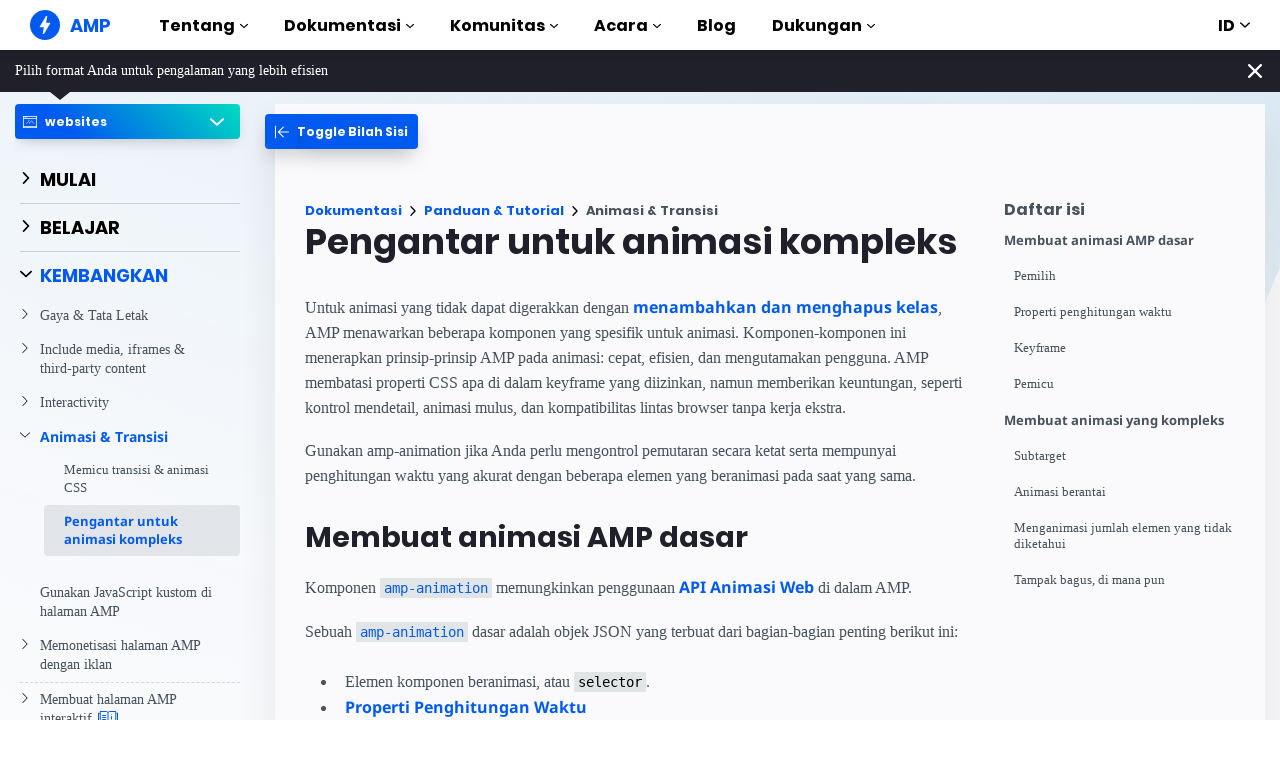

--- FILE ---
content_type: text/html; charset=UTF-8
request_url: https://amp.dev/id/documentation/guides-and-tutorials/websites/develop/animations/introduction_to_animations
body_size: 33883
content:
<!doctype html><html amp lang="id" i-amphtml-binding i-amphtml-layout i-amphtml-no-boilerplate transformed="self;v=1"><head><meta charset="utf-8"><meta name="viewport" content="width=device-width"><link rel="preload" href="/static/fonts/poppins-v5-latin-700.woff2" as="font" crossorigin><link rel="preload" href="/static/fonts/noto-sans-v7-latin-700.woff2" as="font" crossorigin><meta name="theme-color" content="#005af0"><meta name="description" content="Untuk animasi yang tidak dapat digerakkan dengan menambahkan dan menghapus kelas, AMP menawarkan beberapa komponen yang spesifik untuk animasi. Komponen-komponen ini menerapkan prinsip-prinsip AMP pada animasi ...."><meta name="twitter:card" content="summary_large_image"><meta name="twitter:description" content="Untuk animasi yang tidak dapat digerakkan dengan menambahkan dan menghapus kelas, AMP menawarkan beberapa komponen yang spesifik untuk animasi. Komponen-komponen ini menerapkan prinsip-prinsip AMP pada animasi ...."><meta name="twitter:title" content="Pengantar untuk animasi kompleks"><meta name="twitter:creator" content="@ampproject"><meta name="twitter:site" content="@ampproject"><meta name="twitter:image" content="https://amp.dev/static/img/sharing/docs-guide-600x314.png"><meta property="og:title" content="Pengantar untuk animasi kompleks"><meta property="og:url" content="https://amp.dev/id/documentation/guides-and-tutorials/develop/animations/introduction_to_animations/"><meta property="og:image" content="https://amp.dev/static/img/sharing/docs-guide-600x314.png"><meta property="og:image:width" content="600"><meta property="og:image:height" content="314"><meta name="supported-amp-formats" content="websites,ads"><meta name="page-locale" content="id"><meta http-equiv="origin-trial" content="AviuuiVhVdQ3GpVtxSpyMT+XsL/qGGYmyiyLvYSKPL3rRDLipe/ard5x+DXVlrATtolwX75VtpSKc9IEzLDd4AkAAABmeyJvcmlnaW4iOiJodHRwczovL2FtcC5kZXY6NDQzIiwiZmVhdHVyZSI6IkV4cGVyaW1lbnRhbEF1dG9wbGF5RHluYW1pY0RlbGVnYXRpb24iLCJleHBpcnkiOjE1NzA1Nzg0NDF9"><style amp-runtime i-amphtml-version="012506252055000">html{overflow-x:hidden!important}html.i-amphtml-fie{height:100%!important;width:100%!important}html:not([amp4ads]),html:not([amp4ads]) body{height:auto!important}html:not([amp4ads]) body{margin:0!important}body{-webkit-text-size-adjust:100%;-moz-text-size-adjust:100%;-ms-text-size-adjust:100%;text-size-adjust:100%}html.i-amphtml-singledoc.i-amphtml-embedded{-ms-touch-action:pan-y pinch-zoom;touch-action:pan-y pinch-zoom}html.i-amphtml-fie>body,html.i-amphtml-singledoc>body{overflow:visible!important}html.i-amphtml-fie:not(.i-amphtml-inabox)>body,html.i-amphtml-singledoc:not(.i-amphtml-inabox)>body{position:relative!important}html.i-amphtml-ios-embed-legacy>body{overflow-x:hidden!important;overflow-y:auto!important;position:absolute!important}html.i-amphtml-ios-embed{overflow-y:auto!important;position:static}#i-amphtml-wrapper{overflow-x:hidden!important;overflow-y:auto!important;position:absolute!important;top:0!important;left:0!important;right:0!important;bottom:0!important;margin:0!important;display:block!important}html.i-amphtml-ios-embed.i-amphtml-ios-overscroll,html.i-amphtml-ios-embed.i-amphtml-ios-overscroll>#i-amphtml-wrapper{-webkit-overflow-scrolling:touch!important}#i-amphtml-wrapper>body{position:relative!important;border-top:1px solid transparent!important}#i-amphtml-wrapper+body{visibility:visible}#i-amphtml-wrapper+body .i-amphtml-lightbox-element,#i-amphtml-wrapper+body[i-amphtml-lightbox]{visibility:hidden}#i-amphtml-wrapper+body[i-amphtml-lightbox] .i-amphtml-lightbox-element{visibility:visible}#i-amphtml-wrapper.i-amphtml-scroll-disabled,.i-amphtml-scroll-disabled{overflow-x:hidden!important;overflow-y:hidden!important}amp-instagram{padding:54px 0px 0px!important;background-color:#fff}amp-iframe iframe{box-sizing:border-box!important}[amp-access][amp-access-hide]{display:none}[subscriptions-dialog],body:not(.i-amphtml-subs-ready) [subscriptions-action],body:not(.i-amphtml-subs-ready) [subscriptions-section]{display:none!important}amp-experiment,amp-live-list>[update]{display:none}amp-list[resizable-children]>.i-amphtml-loading-container.amp-hidden{display:none!important}amp-list [fetch-error],amp-list[load-more] [load-more-button],amp-list[load-more] [load-more-end],amp-list[load-more] [load-more-failed],amp-list[load-more] [load-more-loading]{display:none}amp-list[diffable] div[role=list]{display:block}amp-story-page,amp-story[standalone]{min-height:1px!important;display:block!important;height:100%!important;margin:0!important;padding:0!important;overflow:hidden!important;width:100%!important}amp-story[standalone]{background-color:#000!important;position:relative!important}amp-story-page{background-color:#757575}amp-story .amp-active>div,amp-story .i-amphtml-loader-background{display:none!important}amp-story-page:not(:first-of-type):not([distance]):not([active]){transform:translateY(1000vh)!important}amp-autocomplete{position:relative!important;display:inline-block!important}amp-autocomplete>input,amp-autocomplete>textarea{padding:0.5rem;border:1px solid rgba(0,0,0,.33)}.i-amphtml-autocomplete-results,amp-autocomplete>input,amp-autocomplete>textarea{font-size:1rem;line-height:1.5rem}[amp-fx^=fly-in]{visibility:hidden}amp-script[nodom],amp-script[sandboxed]{position:fixed!important;top:0!important;width:1px!important;height:1px!important;overflow:hidden!important;visibility:hidden}
/*# sourceURL=/css/ampdoc.css*/[hidden]{display:none!important}.i-amphtml-element{display:inline-block}.i-amphtml-blurry-placeholder{transition:opacity 0.3s cubic-bezier(0.0,0.0,0.2,1)!important;pointer-events:none}[layout=nodisplay]:not(.i-amphtml-element){display:none!important}.i-amphtml-layout-fixed,[layout=fixed][width][height]:not(.i-amphtml-layout-fixed){display:inline-block;position:relative}.i-amphtml-layout-responsive,[layout=responsive][width][height]:not(.i-amphtml-layout-responsive),[width][height][heights]:not([layout]):not(.i-amphtml-layout-responsive),[width][height][sizes]:not(img):not([layout]):not(.i-amphtml-layout-responsive){display:block;position:relative}.i-amphtml-layout-intrinsic,[layout=intrinsic][width][height]:not(.i-amphtml-layout-intrinsic){display:inline-block;position:relative;max-width:100%}.i-amphtml-layout-intrinsic .i-amphtml-sizer{max-width:100%}.i-amphtml-intrinsic-sizer{max-width:100%;display:block!important}.i-amphtml-layout-container,.i-amphtml-layout-fixed-height,[layout=container],[layout=fixed-height][height]:not(.i-amphtml-layout-fixed-height){display:block;position:relative}.i-amphtml-layout-fill,.i-amphtml-layout-fill.i-amphtml-notbuilt,[layout=fill]:not(.i-amphtml-layout-fill),body noscript>*{display:block;overflow:hidden!important;position:absolute;top:0;left:0;bottom:0;right:0}body noscript>*{position:absolute!important;width:100%;height:100%;z-index:2}body noscript{display:inline!important}.i-amphtml-layout-flex-item,[layout=flex-item]:not(.i-amphtml-layout-flex-item){display:block;position:relative;-ms-flex:1 1 auto;flex:1 1 auto}.i-amphtml-layout-fluid{position:relative}.i-amphtml-layout-size-defined{overflow:hidden!important}.i-amphtml-layout-awaiting-size{position:absolute!important;top:auto!important;bottom:auto!important}i-amphtml-sizer{display:block!important}@supports (aspect-ratio:1/1){i-amphtml-sizer.i-amphtml-disable-ar{display:none!important}}.i-amphtml-blurry-placeholder,.i-amphtml-fill-content{display:block;height:0;max-height:100%;max-width:100%;min-height:100%;min-width:100%;width:0;margin:auto}.i-amphtml-layout-size-defined .i-amphtml-fill-content{position:absolute;top:0;left:0;bottom:0;right:0}.i-amphtml-replaced-content,.i-amphtml-screen-reader{padding:0!important;border:none!important}.i-amphtml-screen-reader{position:fixed!important;top:0px!important;left:0px!important;width:4px!important;height:4px!important;opacity:0!important;overflow:hidden!important;margin:0!important;display:block!important;visibility:visible!important}.i-amphtml-screen-reader~.i-amphtml-screen-reader{left:8px!important}.i-amphtml-screen-reader~.i-amphtml-screen-reader~.i-amphtml-screen-reader{left:12px!important}.i-amphtml-screen-reader~.i-amphtml-screen-reader~.i-amphtml-screen-reader~.i-amphtml-screen-reader{left:16px!important}.i-amphtml-unresolved{position:relative;overflow:hidden!important}.i-amphtml-select-disabled{-webkit-user-select:none!important;-ms-user-select:none!important;user-select:none!important}.i-amphtml-notbuilt,[layout]:not(.i-amphtml-element),[width][height][heights]:not([layout]):not(.i-amphtml-element),[width][height][sizes]:not(img):not([layout]):not(.i-amphtml-element){position:relative;overflow:hidden!important;color:transparent!important}.i-amphtml-notbuilt:not(.i-amphtml-layout-container)>*,[layout]:not([layout=container]):not(.i-amphtml-element)>*,[width][height][heights]:not([layout]):not(.i-amphtml-element)>*,[width][height][sizes]:not([layout]):not(.i-amphtml-element)>*{display:none}amp-img:not(.i-amphtml-element)[i-amphtml-ssr]>img.i-amphtml-fill-content{display:block}.i-amphtml-notbuilt:not(.i-amphtml-layout-container),[layout]:not([layout=container]):not(.i-amphtml-element),[width][height][heights]:not([layout]):not(.i-amphtml-element),[width][height][sizes]:not(img):not([layout]):not(.i-amphtml-element){color:transparent!important;line-height:0!important}.i-amphtml-ghost{visibility:hidden!important}.i-amphtml-element>[placeholder],[layout]:not(.i-amphtml-element)>[placeholder],[width][height][heights]:not([layout]):not(.i-amphtml-element)>[placeholder],[width][height][sizes]:not([layout]):not(.i-amphtml-element)>[placeholder]{display:block;line-height:normal}.i-amphtml-element>[placeholder].amp-hidden,.i-amphtml-element>[placeholder].hidden{visibility:hidden}.i-amphtml-element:not(.amp-notsupported)>[fallback],.i-amphtml-layout-container>[placeholder].amp-hidden,.i-amphtml-layout-container>[placeholder].hidden{display:none}.i-amphtml-layout-size-defined>[fallback],.i-amphtml-layout-size-defined>[placeholder]{position:absolute!important;top:0!important;left:0!important;right:0!important;bottom:0!important;z-index:1}amp-img[i-amphtml-ssr]:not(.i-amphtml-element)>[placeholder]{z-index:auto}.i-amphtml-notbuilt>[placeholder]{display:block!important}.i-amphtml-hidden-by-media-query{display:none!important}.i-amphtml-element-error{background:red!important;color:#fff!important;position:relative!important}.i-amphtml-element-error:before{content:attr(error-message)}i-amp-scroll-container,i-amphtml-scroll-container{position:absolute;top:0;left:0;right:0;bottom:0;display:block}i-amp-scroll-container.amp-active,i-amphtml-scroll-container.amp-active{overflow:auto;-webkit-overflow-scrolling:touch}.i-amphtml-loading-container{display:block!important;pointer-events:none;z-index:1}.i-amphtml-notbuilt>.i-amphtml-loading-container{display:block!important}.i-amphtml-loading-container.amp-hidden{visibility:hidden}.i-amphtml-element>[overflow]{cursor:pointer;position:relative;z-index:2;visibility:hidden;display:initial;line-height:normal}.i-amphtml-layout-size-defined>[overflow]{position:absolute}.i-amphtml-element>[overflow].amp-visible{visibility:visible}template{display:none!important}.amp-border-box,.amp-border-box *,.amp-border-box :after,.amp-border-box :before{box-sizing:border-box}amp-pixel{display:none!important}amp-analytics,amp-auto-ads,amp-story-auto-ads{position:fixed!important;top:0!important;width:1px!important;height:1px!important;overflow:hidden!important;visibility:hidden}amp-story{visibility:hidden!important}html.i-amphtml-fie>amp-analytics{position:initial!important}[visible-when-invalid]:not(.visible),form [submit-error],form [submit-success],form [submitting]{display:none}amp-accordion{display:block!important}@media (min-width:1px){:where(amp-accordion>section)>:first-child{margin:0;background-color:#efefef;padding-right:20px;border:1px solid #dfdfdf}:where(amp-accordion>section)>:last-child{margin:0}}amp-accordion>section{float:none!important}amp-accordion>section>*{float:none!important;display:block!important;overflow:hidden!important;position:relative!important}amp-accordion,amp-accordion>section{margin:0}amp-accordion:not(.i-amphtml-built)>section>:last-child{display:none!important}amp-accordion:not(.i-amphtml-built)>section[expanded]>:last-child{display:block!important}
/*# sourceURL=/css/ampshared.css*/</style><script async src="https://cdn.ampproject.org/v0.mjs" type="module" crossorigin="anonymous"></script><script async nomodule src="https://cdn.ampproject.org/v0.js" crossorigin="anonymous"></script><script async src="https://cdn.ampproject.org/v0/amp-analytics-0.1.mjs" custom-element="amp-analytics" type="module" crossorigin="anonymous"></script><script async nomodule src="https://cdn.ampproject.org/v0/amp-analytics-0.1.js" crossorigin="anonymous" custom-element="amp-analytics"></script><script custom-element="amp-animation" src="https://cdn.ampproject.org/v0/amp-animation-0.1.mjs" async type="module" crossorigin="anonymous"></script><script async nomodule src="https://cdn.ampproject.org/v0/amp-animation-0.1.js" crossorigin="anonymous" custom-element="amp-animation"></script><script async src="https://cdn.ampproject.org/v0/amp-bind-0.1.mjs" custom-element="amp-bind" type="module" crossorigin="anonymous"></script><script async nomodule src="https://cdn.ampproject.org/v0/amp-bind-0.1.js" crossorigin="anonymous" custom-element="amp-bind"></script><script async src="https://cdn.ampproject.org/v0/amp-consent-0.1.mjs" custom-element="amp-consent" type="module" crossorigin="anonymous"></script><script async nomodule src="https://cdn.ampproject.org/v0/amp-consent-0.1.js" crossorigin="anonymous" custom-element="amp-consent"></script><script async src="https://cdn.ampproject.org/v0/amp-geo-0.1.mjs" custom-element="amp-geo" type="module" crossorigin="anonymous"></script><script async nomodule src="https://cdn.ampproject.org/v0/amp-geo-0.1.js" crossorigin="anonymous" custom-element="amp-geo"></script><script custom-element="amp-iframe" src="https://cdn.ampproject.org/v0/amp-iframe-0.1.mjs" async type="module" crossorigin="anonymous"></script><script async nomodule src="https://cdn.ampproject.org/v0/amp-iframe-0.1.js" crossorigin="anonymous" custom-element="amp-iframe"></script><script async src="https://cdn.ampproject.org/v0/amp-install-serviceworker-0.1.mjs" custom-element="amp-install-serviceworker" type="module" crossorigin="anonymous"></script><script async nomodule src="https://cdn.ampproject.org/v0/amp-install-serviceworker-0.1.js" crossorigin="anonymous" custom-element="amp-install-serviceworker"></script><script async src="https://cdn.ampproject.org/v0/amp-position-observer-0.1.mjs" custom-element="amp-position-observer" type="module" crossorigin="anonymous"></script><script async nomodule src="https://cdn.ampproject.org/v0/amp-position-observer-0.1.js" crossorigin="anonymous" custom-element="amp-position-observer"></script><script async src="https://cdn.ampproject.org/v0/amp-sidebar-0.1.mjs" custom-element="amp-sidebar" type="module" crossorigin="anonymous"></script><script async nomodule src="https://cdn.ampproject.org/v0/amp-sidebar-0.1.js" crossorigin="anonymous" custom-element="amp-sidebar"></script><script async src="https://cdn.ampproject.org/v0/amp-user-notification-0.1.mjs" custom-element="amp-user-notification" type="module" crossorigin="anonymous"></script><script async nomodule src="https://cdn.ampproject.org/v0/amp-user-notification-0.1.js" crossorigin="anonymous" custom-element="amp-user-notification"></script><link rel="shortcut icon" href="/static/img/favicon.png"><link rel="canonical" href="https://amp.dev/id/documentation/guides-and-tutorials/develop/animations/introduction_to_animations/"><link rel="alternate" hreflang="x-default" href="https://amp.dev/documentation/guides-and-tutorials/develop/animations/introduction_to_animations/"><link rel="alternate" hreflang="de" href="https://amp.dev/de/documentation/guides-and-tutorials/develop/animations/introduction_to_animations/"><link rel="alternate" hreflang="fr" href="https://amp.dev/fr/documentation/guides-and-tutorials/develop/animations/introduction_to_animations/"><link rel="alternate" hreflang="ar" href="https://amp.dev/ar/documentation/guides-and-tutorials/develop/animations/introduction_to_animations/"><link rel="alternate" hreflang="es" href="https://amp.dev/es/documentation/guides-and-tutorials/develop/animations/introduction_to_animations/"><link rel="alternate" hreflang="it" href="https://amp.dev/it/documentation/guides-and-tutorials/develop/animations/introduction_to_animations/"><link rel="alternate" hreflang="ja" href="https://amp.dev/ja/documentation/guides-and-tutorials/develop/animations/introduction_to_animations/"><link rel="alternate" hreflang="ko" href="https://amp.dev/ko/documentation/guides-and-tutorials/develop/animations/introduction_to_animations/"><link rel="alternate" hreflang="pt_BR" href="https://amp.dev/pt_br/documentation/guides-and-tutorials/develop/animations/introduction_to_animations/"><link rel="alternate" hreflang="ru" href="https://amp.dev/ru/documentation/guides-and-tutorials/develop/animations/introduction_to_animations/"><link rel="alternate" hreflang="tr" href="https://amp.dev/tr/documentation/guides-and-tutorials/develop/animations/introduction_to_animations/"><link rel="alternate" hreflang="zh_CN" href="https://amp.dev/zh_cn/documentation/guides-and-tutorials/develop/animations/introduction_to_animations/"><link rel="alternate" hreflang="pl" href="https://amp.dev/pl/documentation/guides-and-tutorials/develop/animations/introduction_to_animations/"><link rel="alternate" hreflang="vi" href="https://amp.dev/vi/documentation/guides-and-tutorials/develop/animations/introduction_to_animations/"><title>Pengantar untuk animasi kompleks - amp.dev</title><script type="application/ld+json">{"@context":"http://schema.org","@type":"Webpage","url":"https://amp.dev/id/documentation/guides-and-tutorials/develop/animations/introduction_to_animations/ ","name":"amp.dev","headline":"Pengantar untuk animasi kompleks","description":"Untuk animasi yang tidak dapat digerakkan dengan menambahkan dan menghapus kelas, AMP menawarkan beberapa komponen yang spesifik untuk animasi. Komponen-komponen ini menerapkan prinsip-prinsip AMP pada animasi ....","mainEntityOfPage":{"@type":"WebPage","@id":"https://amp.dev"},"publisher":{"@type":"Organization","name":"AMP Project","logo":{"url":"https://amp.dev/static/img/icons/icon-512x512.png","width":512,"height":512,"@type":"ImageObject"}},"image":{"@type":"ImageObject","url":"https://amp.dev/static/img/sharing/docs-guide-600x314.png","width":600,"height":314}}</script><style amp-custom>@font-face{font-family:system;font-style:normal;font-weight:300;src:local(".SFNSText-Light"),local(".HelveticaNeueDeskInterface-Light"),local(".LucidaGrandeUI"),local("Ubuntu Light"),local("Segoe UI Light"),local("Roboto-Light"),local("DroidSans"),local("Tahoma")}@font-face{font-family:system;font-style:italic;font-weight:300;src:local(".SFNSText-LightItalic"),local(".HelveticaNeueDeskInterface-Italic"),local(".LucidaGrandeUI"),local("Ubuntu Light Italic"),local("Segoe UI Light Italic"),local("Roboto-LightItalic"),local("DroidSans"),local("Tahoma")}@font-face{font-family:system;font-style:normal;font-weight:400;src:local(".SFNSText-Regular"),local(".HelveticaNeueDeskInterface-Regular"),local(".LucidaGrandeUI"),local("Ubuntu"),local("Segoe UI"),local("Roboto-Regular"),local("DroidSans"),local("Tahoma")}@font-face{font-family:system;font-style:italic;font-weight:400;src:local(".SFNSText-Italic"),local(".HelveticaNeueDeskInterface-Italic"),local(".LucidaGrandeUI"),local("Ubuntu Italic"),local("Segoe UI Italic"),local("Roboto-Italic"),local("DroidSans"),local("Tahoma")}@font-face{font-family:system;font-style:normal;font-weight:500;src:local(".SFNSText-Medium"),local(".HelveticaNeueDeskInterface-MediumP4"),local(".LucidaGrandeUI"),local("Ubuntu Medium"),local("Segoe UI Semibold"),local("Roboto-Medium"),local("DroidSans-Bold"),local("Tahoma Bold")}@font-face{font-family:system;font-style:italic;font-weight:500;src:local(".SFNSText-MediumItalic"),local(".HelveticaNeueDeskInterface-MediumItalicP4"),local(".LucidaGrandeUI"),local("Ubuntu Medium Italic"),local("Segoe UI Semibold Italic"),local("Roboto-MediumItalic"),local("DroidSans-Bold"),local("Tahoma Bold")}@font-face{font-family:system;font-style:normal;font-weight:700;src:local(".SFNSText-Bold"),local(".HelveticaNeueDeskInterface-Bold"),local(".LucidaGrandeUI"),local("Ubuntu Bold"),local("Roboto-Bold"),local("DroidSans-Bold"),local("Segoe UI Bold"),local("Tahoma Bold")}@font-face{font-family:system;font-style:italic;font-weight:700;src:local(".SFNSText-BoldItalic"),local(".HelveticaNeueDeskInterface-BoldItalic"),local(".LucidaGrandeUI"),local("Ubuntu Bold Italic"),local("Roboto-BoldItalic"),local("DroidSans-Bold"),local("Segoe UI Bold Italic"),local("Tahoma Bold")}@font-face{font-family:Noto Sans;font-style:normal;font-weight:400;font-display:optional;src:local("Noto Sans"),local("NotoSans"),url(https://amp.dev/static/fonts/noto-sans-v7-latin-regular.woff2) format("woff2"),url(https://amp.dev/static/fonts/noto-sans-v7-latin-regular.woff) format("woff")}@font-face{font-family:Noto Sans;font-style:normal;font-weight:700;font-display:optional;src:local("Noto Sans Bold"),local("NotoSans-Bold"),url(https://amp.dev/static/fonts/noto-sans-v7-latin-700.woff2) format("woff2"),url(https://amp.dev/static/fonts/noto-sans-v7-latin-700.woff) format("woff")}@font-face{font-family:Poppins;font-style:normal;font-weight:700;font-display:optional;src:local("Poppins Bold"),local("Poppins-Bold"),url(https://amp.dev/static/fonts/poppins-v5-latin-700.woff2) format("woff2"),url(https://amp.dev/static/fonts/poppins-v5-latin-700.woff) format("woff")}@font-face{font-family:Fira Mono;font-style:normal;font-weight:400;font-display:optional;src:local("Fira Mono"),local("FiraMono"),url(https://amp.dev/static/fonts/fira-mono-v7-latin-500.woff2) format("woff2"),url(https://amp.dev/static/fonts/fira-mono-v7-latin-500.woff) format("woff")}*{box-sizing:border-box}body,html{padding:0;margin:0;min-width:240px;color:#48525c;background-color:#fff;font-size:16px;font-family:Noto Sans,system;overflow-x:hidden;-webkit-font-smoothing:antialiased;-moz-osx-font-smoothing:grayscale;touch-action:manipulation}@media(max-width:240px){body,html{font-size:14px}}body>*>:not(.ap-o-code-preview)>*>.amp-carousel-button{width:3em;height:3em;border-radius:50%;box-shadow:0 10px 15px 0 rgba(0,0,0,.4);transition:.4s;background-color:#fff;position:relative;box-sizing:border-box;margin:1em;border-style:none;background-position:50% 50%;background-repeat:no-repeat;z-index:10;pointer-events:all}body>*>:not(.ap-o-code-preview)>*>.amp-carousel-button-prev{background-image:url("data:image/svg+xml;charset=utf-8,%3Csvg xmlns='http://www.w3.org/2000/svg' width='18' height='18' fill='%23005AF0'%3E%3Cpath d='M15 8.25H5.87l4.19-4.19L9 3 3 9l6 6 1.06-1.06-4.19-4.19H15v-1.5z'/%3E%3C/svg%3E")}body>*>:not(.ap-o-code-preview)>*>.amp-carousel-button-next{background-image:url("data:image/svg+xml;charset=utf-8,%3Csvg xmlns='http://www.w3.org/2000/svg' width='18' height='18' fill='%23005AF0' %3E%3Cpath d='M9 3L7.94 4.06l4.19 4.19H3v1.5h9.13l-4.19 4.19L9 15l6-6z'/%3E%3C/svg%3E")}body>*>:not(.ap-o-code-preview)>*>.amp-carousel-button:hover{cursor:pointer;box-shadow:0 20px 30px 0 rgba(0,0,0,.2);background-color:#fff}:target:before{content:"";display:block;visibility:hidden;height:120px;margin-top:-120px}@media(min-width:1024px){h1:target:before{height:75px;margin-top:-75px}h2:target:before{height:81px;margin-top:-81px}h3:target:before{height:87px;margin-top:-87px}h4:target:before{height:90px;margin-top:-90px}h5:target:before{height:93px;margin-top:-93px}h6:target:before{height:97px;margin-top:-97px}}h1,h2,h3,h4,h5{margin-top:1.5rem;margin-bottom:.75em;font-family:Poppins,system;font-weight:700;line-height:1.2em;color:#20202a}h1{font-size:2.2rem;margin-top:3rem}section.-t h1:first-of-type{margin-top:0}@media(min-width:768px){section.-t h1:first-of-type{margin-bottom:2rem}}h2{font-size:1.8rem;margin-top:2rem}h3{font-size:1.414rem;margin-top:1.8rem}h4{font-size:1.2rem}h5{font-size:1rem}.-t .intro,.ap--section .intro{font-size:1rem;padding:0}.-t .intro *,.ap--section .intro *{font-size:inherit}.-t p,.ap--section p{line-height:1.6rem;font-weight:400;color:#48525c;display:block;margin-top:1.1em;margin-bottom:0;font-size:1rem}.-t p small,.ap--section p small{font-size:.875rem}.-t code,.ap--section code{display:inline;padding:2px 4px;font-family:Fira Mono,monospace;font-weight:500;word-break:normal;color:#000;background-color:#e2e5e6;font-size:.9em}.-t code,.-t p,.ap--section code,.ap--section p{overflow-wrap:break-word}.-t a,.ap--section a{position:relative;z-index:10}.-t a code,.ap--section a code{color:#005af0;z-index:-1}.-t pre,.ap--section pre{font-family:Fira Mono,monospace;font-weight:500;font-size:1rem;white-space:pre-wrap}.-t>ol,.-t>ul,.ap--section>ol,.ap--section>ul{line-height:1.6rem;font-weight:400;color:#48525c;display:block;padding-left:2em;margin:1.5em 0}.-t>ol ol,.-t>ol ul,.-t>ul ol,.-t>ul ul,.ap--section>ol ol,.ap--section>ol ul,.ap--section>ul ol,.ap--section>ul ul{padding-left:2em;margin:0}.-t>ol li,.-t>ul li,.ap--section>ol li,.ap--section>ul li{padding-left:.5em}.-t>ol li p,.-t>ul li p,.ap--section>ol li p,.ap--section>ul li p{font-size:1em}.-t figure figcaption,.ap--section figure figcaption{line-height:1.6rem;font-weight:400;color:#48525c;font-size:.8125rem;margin-top:.3em}.-t hr,.ap--section hr{height:1px;margin:.75em 0;background-color:#ebebf0;border:none}.-n{display:flex;align-items:center;text-decoration:none;padding:0 0 1.5em;margin:0}.-r{line-height:1.6rem;font-weight:400;color:#48525c;font-size:.875rem;font-weight:700;color:#005af0;line-height:1.3;transition:transform .3s ease}.-i{fill:#005af0;padding:.438em 0;margin-bottom:auto;margin-right:.625em;box-sizing:initial;transition:transform .3s ease}.-n:hover .-i,.-n:hover .-r{transform:translateX(10px)}.-s{border-bottom:1px solid #ebebf0}.-s .-r{font-size:1rem;font-family:Poppins,system;font-weight:700;color:#000;padding-left:10px}.-s .-i{width:1.375em;height:1.375em;fill:#fff;background-color:#005af0;overflow:hidden;padding:.563em}.-s .-i,.-s:hover .-i{box-shadow:0 10px 20px 0 rgba(0,0,0,.25)}.-s:hover .-i svg{animation:duepduep .3s ease}a{font-weight:700;text-decoration:none;color:#005af0}a code{display:inline;padding:2px 4px;font-family:Fira Mono,monospace;font-weight:500;word-break:normal;color:#000;background-color:#e2e5e6;font-size:.9em;color:#005af0}.ap-a-ico{display:flex;font-size:medium;box-sizing:initial;justify-content:center;width:1em;height:1em}.ap-a-btn{font-family:Poppins,system;font-weight:700;line-height:1.2em;color:#20202a;font-size:1em;color:#fff;display:inline-block;max-width:100%;width:auto;height:auto;padding:.75em 1.75em;margin:0;text-decoration:none;text-align:center;border-radius:3px;background-color:#005af0;border:none;cursor:pointer;box-shadow:0 15px 35px -5px rgba(0,0,0,.25);transition:transform .3s ease,box-shadow .3s ease}.ap-a-btn:hover{transform:translateY(-.125em);box-shadow:0 25px 20px -15px rgba(0,0,0,.15)}@media(min-width:768px){.ap-a-btn{padding:1em 2em}}.-o{right:20px;left:auto;bottom:20px;width:calc(100% - 40px);padding:15px;line-height:1.6rem;font-weight:400;color:#48525c;font-size:.875rem;background-color:#fff;box-shadow:0 15px 30px 0 rgba(0,0,0,.15);border-radius:8px}@media(min-width:768px){.-o{max-width:500px}}.-u{position:absolute;right:15px;top:15px;-webkit-appearance:none;background-color:transparent;border:none;padding:0}.-u svg{width:10px;height:10px}.-o button{cursor:pointer}.ap--footer{position:relative;z-index:15;padding:3em 0 2em;line-height:1.6rem;font-weight:400;color:#48525c;font-size:1rem;color:#fff;background:linear-gradient(45deg,#48525c,#20202a)}.-a{width:100%;max-width:1440px;padding:0 20px;margin:0 auto}.-f{padding-bottom:4em}@media(min-width:768px){.-f{display:flex;align-items:center}}.-l{display:flex;flex-direction:column;margin-left:auto}@media(min-width:1024px){.-l{flex-direction:row}}.-c{margin:3em 2em 1em 0;color:#fff}@media(min-width:768px){.-c{margin:auto 2em auto 1em}}.-h{display:flex;list-style:none;padding:0;margin:0}.-p{flex:1 0 auto}@media(min-width:768px){.-p{margin:16px}}.-d{width:2.5em;height:2.5em;fill:#fff}@media(max-width:240px){.-d{font-size:14px}}@media(min-width:768px){.-v{display:grid;grid-gap:30px;grid-template-columns:repeat(12,1fr)}}.-m{flex:1 1 100%}.-m:nth-child(odd){grid-column:span 3}@media(max-width:1023px){.-m:nth-child(odd){grid-column:span 6}}.-m:nth-child(2n+2){grid-column:span 3}@media(max-width:1023px){.-m:nth-child(2n+2){grid-column:span 6}}.-g{color:#fff}.-y{list-style:none;padding:0}@media(min-width:768px){.-y+.-g{margin-top:2.5em}}.-b{position:relative}.-w{padding-left:35px;font-size:.8125rem;color:#fff}.-x{position:absolute;left:10px;top:8px;width:12px;height:12px;fill:#fff}.-k{display:flex;flex-direction:column;padding-top:4em}@media(min-width:768px){.-k{flex-direction:row;align-items:flex-end}}.-_{width:50%;max-width:200px;margin-bottom:40px;margin-right:auto}@media(min-width:768px){.-_{margin-bottom:0}}.-j{list-style:none;padding:0;margin:0}.-q{display:inline-block;margin-right:1em}.-z{font-size:.8125rem;font-weight:400;color:#fff}.-te{display:block;font-size:.875rem;margin-top:2em;color:#e2e5e6}.-te a{color:#fafafc}.ap-m-tutorial-progress{position:absolute;top:0;left:-4px;height:100%;width:2px;background-color:#e2e5e6}.ap-m-tutorial-progress-finished{background-color:#09a600}.ap-m-format-toggle{position:-webkit-sticky;position:sticky;top:0;margin:0 10px;padding:10px 0 0;width:100%;max-width:85%;z-index:12}@media(min-width:768px){.ap-m-format-toggle{padding:0;margin:0 15px 0 0;max-width:100%}}.ap-m-format-toggle-selected{border:0}.amp-mode-touch .ap-m-format-toggle-selected{position:relative}.ap-m-format-toggle-selected:focus:after,.ap-m-format-toggle-selected:hover:after{position:absolute;top:0;left:0;content:"";display:block;height:300%;width:100%}.ap-m-format-toggle-link,.ap-m-format-toggle-selected{z-index:3;display:flex;align-items:center;width:100%;margin:0 0 2px;padding:5px 8px;overflow:hidden;line-height:1.6rem;font-weight:400;color:#48525c;font-family:Poppins,system;font-weight:700;font-size:12px;text-align:left;border-radius:4px;color:#000;background:#ebebf0;transition:opacity .2s ease;box-shadow:0 5px 15px -5px rgba(0,0,0,.25)}.ap-m-format-toggle-link .ap-a-ico,.ap-m-format-toggle-selected .ap-a-ico{width:14px;height:14px;margin-right:8px;fill:#000}.ap-m-format-toggle-link{color:#000;background:#ebebf0}.ap-m-format-toggle-link .ap-a-ico{fill:#000}.ap-m-format-toggle-link-websites.ap-m-format-toggle-selected,.ap-m-format-toggle-link-websites:hover{background:linear-gradient(225deg,#00dcc0,#005af0 75%);color:#fff}.ap-m-format-toggle-link-websites.ap-m-format-toggle-selected .ap-a-ico,.ap-m-format-toggle-link-websites:hover .ap-a-ico{fill:#fff}.ap-m-format-toggle-link-stories.ap-m-format-toggle-selected,.ap-m-format-toggle-link-stories:hover{background:linear-gradient(225deg,#ec6600,#ffdc00 75%);color:#20202a}.ap-m-format-toggle-link-stories.ap-m-format-toggle-selected .ap-a-ico,.ap-m-format-toggle-link-stories:hover .ap-a-ico{fill:#20202a}.ap-m-format-toggle-link-ads.ap-m-format-toggle-selected,.ap-m-format-toggle-link-ads:hover{background:linear-gradient(225deg,#eb49e1,#5500d7 75%);color:#fff}.ap-m-format-toggle-link-ads.ap-m-format-toggle-selected .ap-a-ico,.ap-m-format-toggle-link-ads:hover .ap-a-ico{fill:#fff}.ap-m-format-toggle-link-email.ap-m-format-toggle-selected,.ap-m-format-toggle-link-email:hover{background:linear-gradient(225deg,#09a600,#e1eb64 75%);color:#20202a}.ap-m-format-toggle-link-email.ap-m-format-toggle-selected .ap-a-ico,.ap-m-format-toggle-link-email:hover .ap-a-ico{fill:#20202a}.ap-m-format-toggle-angle{margin-right:0;margin-left:auto}.ap-m-format-toggle-formats{position:absolute;width:100%;z-index:2;pointer-events:none;opacity:0;transform:translateY(-20px);transition:all .2s ease;transition-delay:.05s}.ap-m-format-toggle-formats:focus-within,.ap-m-format-toggle-formats:hover,.ap-m-format-toggle-selected:focus+.ap-m-format-toggle-formats,.ap-m-format-toggle-selected:hover+.ap-m-format-toggle-formats{pointer-events:auto;opacity:1;transform:translateY(0)}body{top:0;left:0;background-repeat:no-repeat;background-size:100% auto;background-position:100% 0;background-attachment:fixed}body.ap--websites{background-image:url("data:image/svg+xml,%3Csvg xmlns='http://www.w3.org/2000/svg' viewBox='0 0 1024 768'%3E%3Cdefs%3E%3ClinearGradient id='a' x1='239.67' y1='855.23' x2='606.28' y2='-152.04' gradientUnits='userSpaceOnUse'%3E%3Cstop offset='0' stop-color='%23fff' stop-opacity='0'/%3E%3Cstop offset='1' stop-color='%23d5e6f2'/%3E%3C/linearGradient%3E%3C/defs%3E%3Cg%3E%3Cpath fill='url(%23a)' d='M0 0h1024v214L786.37 768H0V0z'/%3E%3C/g%3E%3C/svg%3E%0A")}body.ap--ads{background-image:url("data:image/svg+xml,%3Csvg xmlns='http://www.w3.org/2000/svg' viewBox='0 0 1024 768'%3E%3Cdefs%3E%3ClinearGradient id='a' x1='239.67' x2='606.28' y1='855.23' y2='-152.04' gradientUnits='userSpaceOnUse'%3E%3Cstop offset='0' stop-color='%23fff' stop-opacity='0'/%3E%3Cstop offset='1' stop-color='%23ddd3eb'/%3E%3C/linearGradient%3E%3C/defs%3E%3Cg%3E%3Cpath fill='url(%23a)' d='M0 0h1024v214L786.37 768H0V0z'/%3E%3C/g%3E%3C/svg%3E%0A")}body.ap--stories{background-image:url("data:image/svg+xml,%3Csvg xmlns='http://www.w3.org/2000/svg' viewBox='0 0 1024 768'%3E%3Cdefs%3E%3ClinearGradient id='a' x1='239.67' x2='606.28' y1='855.23' y2='-152.04' gradientUnits='userSpaceOnUse'%3E%3Cstop offset='0' stop-color='%23fff' stop-opacity='0'/%3E%3Cstop offset='1' stop-color='%23ebdfd3'/%3E%3C/linearGradient%3E%3C/defs%3E%3Cg%3E%3Cpath fill='url(%23a)' d='M0 0h1024v214L786.37 768H0V0z'/%3E%3C/g%3E%3C/svg%3E%0A")}body.ap--email{background-image:url("data:image/svg+xml,%3Csvg xmlns='http://www.w3.org/2000/svg' viewBox='0 0 1024 768'%3E%3Cdefs%3E%3ClinearGradient id='a' x1='239.67' x2='606.28' y1='855.23' y2='-152.04' gradientUnits='userSpaceOnUse'%3E%3Cstop offset='0' stop-color='%23fff' stop-opacity='0'/%3E%3Cstop offset='1' stop-color='%23d7ebd3'/%3E%3C/linearGradient%3E%3C/defs%3E%3Cg%3E%3Cpath fill='url(%23a)' d='M0 0h1024v214L786.37 768H0V0z'/%3E%3C/g%3E%3C/svg%3E%0A")}.ap--ampsidebar{width:100%;max-width:90vw;background:#fafafc}.ap--ampsidebar-toolbar{top:86px;height:100vh;max-height:calc(100vh - 86px)}@media(min-width:768px){.ap--ampsidebar-toolbar{position:-webkit-sticky;position:sticky;overflow:auto}}.ap--ampsidebar-toolbar>ul{-webkit-overflow-scrolling:touch;margin:0;padding:0}@media(min-width:768px){.ap--ampsidebar-toolbar>ul{overflow:auto;max-height:100%}}.ap--ampsidebar-toolbar>ul::-webkit-scrollbar{width:6px;height:6px}.ap--ampsidebar-toolbar>ul::-webkit-scrollbar-thumb{border-radius:3px;background-color:#91979d}.ap--ampsidebar-toolbar>ul::-webkit-scrollbar-corner{background-color:transparent}.ap--ampsidebar-toolbar>ul::-webkit-scrollbar-thumb{background-color:rgba(0,0,0,.1)}.ap-o-sidebar-default{max-width:100%}@media(min-width:768px){.ap-o-sidebar-default .ap-o-sidebar{width:auto;min-height:400px;padding-bottom:0;margin-right:0;margin-left:-10px;background:0 0;box-shadow:none}}.ap-o-sidebar-default .nav{margin:15px 0 0;padding-bottom:15px}.ap-o-sidebar-default .nav-list{max-width:300px;list-style:none;padding:0;margin:0}.ap-o-sidebar-default .nav-list.level-1{margin:0 15px}.ap-o-sidebar-default .nav-list .nav-list{display:none;margin-bottom:20px}.ap-o-sidebar-default .nav-item{position:relative;margin:0;padding:0}.ap-o-sidebar-default .nav-item.level-1{border-bottom:1px solid rgba(0,0,0,.15)}.ap-o-sidebar-default .nav-item.level-1:last-child{border-bottom:none}.ap-o-sidebar-default .nav-item.level-1 .nav-link{padding:10px 25px 10px 20px;text-transform:uppercase;font-size:1.125rem;font-family:Poppins,system;font-weight:700;color:#000}.ap-o-sidebar-default .nav-item.level-1 .nav-icon,.ap-o-sidebar-default .nav-item.level-1 .nav-trigger{height:46px}.ap-o-sidebar-default .nav-item.level-1 .nav-icon .ap-a-ico{margin-top:16px}.ap-o-sidebar-default .nav-item.level-2 .nav-link{padding:7px 25px 8px 20px;text-transform:unset;line-height:1.6rem;font-weight:400;color:#48525c;font-family:Noto Sans,system;font-size:.875rem;line-height:1.4em}.ap-o-sidebar-default .nav-item.level-2 .nav-icon,.ap-o-sidebar-default .nav-item.level-2 .nav-trigger{height:33px}.ap-o-sidebar-default .nav-item.level-2 .nav-icon .ap-a-ico{width:10px;height:10px;margin-top:10px}.ap-o-sidebar-default .nav-item.level-3{margin-left:24px}.ap-o-sidebar-default .nav-item.level-3 .nav-link{padding:7px 25px 8px 20px;font-size:.8125rem}.ap-o-sidebar-default .nav-item.level-3.active{background:rgba(51,61,71,.1);border-radius:4px}.ap-o-sidebar-default .nav-item.active>.nav-link{font-weight:700;color:#005af0}.ap-o-sidebar-default .nav-item:hover>.nav-link{color:#005af0}.ap-o-sidebar-default .nav-item-tutorial-divider{border-bottom:1px dashed rgba(0,0,0,.15)}.ap-o-sidebar-default .nav-item-tutorial-divider:first-child,.ap-o-sidebar-default .nav-item-tutorial-divider:last-child{display:none}.ap-o-sidebar-default .nav-link{position:relative;display:block;padding:0;margin:0;color:rgba(0,0,0,.75);border:none;background-color:transparent}.ap-o-sidebar-default .nav-link-lastword{white-space:nowrap}.ap-o-sidebar-default .nav-icon,.ap-o-sidebar-default .nav-trigger{position:absolute;top:0;width:20px;padding:0;margin:0;background:none transparent;border:none;cursor:pointer}.ap-o-sidebar-default .nav-trigger{-webkit-appearance:none;z-index:1}.ap-o-sidebar-default .nav-trigger:checked~ul{display:block}.ap-o-sidebar-default .nav-trigger:checked+.nav-icon .ap-a-ico{transform:rotate(0)}.ap-o-sidebar-default .nav-trigger:focus{outline:1px dotted #212121;outline:5px auto -webkit-focus-ring-color}.ap-o-sidebar-default .nav-icon .ap-a-ico{width:12px;height:12px;transform:rotate(-90deg)}.ap-o-sidebar-default .nav-type-icon{display:inline-block;vertical-align:top;width:20px;height:20px;margin-left:6px}.ap-o-sidebar-default .nav span.nav-link+.nav-trigger{width:calc(100% + 15px)}ul.ap-o-mini-card-list{display:flex;flex-wrap:wrap;justify-content:space-between;list-style:none;margin:0;max-width:1440px;padding:0;position:relative;width:100%}.ap-o-mini-card-list-item{margin-bottom:1.25rem;padding-left:0;transition:transform .3s ease}.ap-o-mini-card-list-item:hover{transform:translateY(-.125em)}.ap-o-mini-card-list-item:hover>.ap-m-mini-card{box-shadow:0 15px 25px 0 rgba(0,0,0,.05)}.ap-m-mini-card{line-height:1.6rem;font-weight:400;color:#48525c;position:relative;display:flex;align-items:center;flex-direction:row;padding:8px 16px 8px 8px;margin:0 0 10px;box-shadow:0 5px 15px -3px rgba(0,0,0,.07);transition:box-shadow .3s ease;background:#fff}.ap-m-mini-card amp-img{width:35px;display:inline-block;border:1px solid #ebebf0;border-radius:100%}.ap-m-mini-card amp-img.large{width:38px;flex-shrink:0}.ap-m-mini-card span{padding-left:10px;line-height:1.3em}.ap-m-mini-card strong{font-weight:700}@media(max-width:374px){.ap-m-mini-card{font-size:.75em}}.ap-m-tip{display:flex;padding:15px;margin-bottom:20px;border-radius:4px;background-color:#ebebf0;border:1px solid #e2e5e6}@media(min-width:768px){.ap-m-tip{padding:30px}}.ap-m-tip code{white-space:normal}.ap-m-tip-icon{width:36px;height:36px;margin-top:5px;margin-right:14px}@media(min-width:768px){.ap-m-tip-icon{margin-right:26px}}.ap-m-tip-content{font-size:.875rem;min-width:0}.ap-m-tip-content h4{font-size:1rem;margin:0 0 .75em}.ap-m-tip-content ol,.ap-m-tip-content p,.ap-m-tip-content ul{font-size:.875rem}.ap-m-tip-content ol:first-child,.ap-m-tip-content p:first-child,.ap-m-tip-content ul:first-child{margin-top:0}.ap-breadcrumbs,.-ue{display:flex;align-items:center;font-family:Poppins,system;font-weight:700;font-size:.8125rem}.ap-breadcrumbs-angle,.-ut{width:10px;height:10px;margin:0 6px;transform:rotate(-90deg)}.ap--toc{width:100%}@media(min-width:1024px){.ap--toc{background:0 0;box-shadow:none;padding-right:10px}}.ap-o-toc{--spacing-top:90px;position:relative;z-index:1;top:0;right:0;width:calc(100% - 20px);overflow-y:auto;-webkit-overflow-scrolling:touch;background-color:#fff;box-shadow:0 2px 10px 0 rgba(0,0,0,.07);border-radius:8px;padding:15px;margin-bottom:10px}.ap-o-toc::-webkit-scrollbar{width:6px;height:6px}.ap-o-toc::-webkit-scrollbar-thumb{border-radius:3px;background-color:#91979d}.ap-o-toc::-webkit-scrollbar-corner{background-color:transparent}.ap-o-toc::-webkit-scrollbar-thumb{background-color:rgba(0,0,0,.1)}@media(min-width:768px){.ap-o-toc{width:100%}}@media(min-width:1024px){.ap-o-toc{position:-webkit-sticky;position:sticky;z-index:1;padding:0 10px 0 0;margin:0;height:auto;top:var(--spacing-top);right:auto;padding-bottom:var(--spacing-top);background:0 0;box-shadow:none;overflow-y:scroll;max-height:calc(100vh - var(--spacing-top))}}.ap-o-toc-hl{font-family:Poppins,system;font-weight:700;cursor:pointer;width:100%;margin-bottom:0}@media(min-width:1024px){.ap-o-toc-hl{margin-bottom:10px}}.ap-o-toc-toggle{display:flex;align-items:center;justify-content:space-between;outline:0}@media(min-width:1024px){.ap-o-toc-toggle{position:-webkit-sticky;position:sticky;top:0;background:#fafafc}}.ap-o-toc ul{list-style:none;margin:0;padding:0;transition:.4s}.ap-o-toc ul>li a{display:block;padding-bottom:20px;line-height:1.6rem;font-weight:400;color:#48525c;font-size:.8125rem;font-weight:700;line-height:1rem}.ap-o-toc ul>li>ul{padding-left:10px;text-transform:none}.ap-o-toc ul>li>ul li a{font-weight:400}@media(max-width:1023px){.ap-o-toc .-un:not(:checked)+ul{display:none;transition:.2s}.ap-o-toc .-un:checked+ul{margin-top:15px}}.ap-o-toc .nav-icon svg{width:15px;height:15px}@media(min-width:1024px){.ap-o-toc .nav-icon{display:none}}.ap-o-toc .nav-icon .ap-a-ico{display:inline-block;transform:rotate(-90deg)}.ap-o-toc.contentmenuopen .nav-icon .ap-a-ico{transform:rotate(0)}#sidebar-left[aria-hidden=true]:not([hidden])~.ap--main .-ur{animation:moveSidebarToggleBackwards .233s cubic-bezier(0,0,.21,1) forwards}#sidebar-left[aria-hidden=true]:not([hidden])~.ap--main .-ur .label-icon svg{transform:rotate(180deg)}#sidebar-left[aria-hidden=true]:not([hidden])~.ap--main .-ur .label-title{transform:translateX(0) scaleX(1);transform-origin:left center}#sidebar-left[open]~.ap--main .-ur{left:0;margin-left:0;animation:moveSidebarToggleForwards .233s cubic-bezier(0,0,.21,1) forwards}#sidebar-left[open]~.ap--main .-ur .label-icon svg{transform:rotate(0)}#sidebar-left[open]~.ap--main .-ur .label-title{transform:translateX(-150vw) scaleX(0);transform-origin:left center}#sidebar-left[aria-hidden=true]:not([hidden])~.ap--main .-ur,#sidebar-left[open]~.ap--main .-ur{z-index:9999999999}.-ui{position:absolute;top:50px}.-us{position:fixed;top:-99px}.-uo{position:fixed;z-index:15;font-size:12px;font-family:Poppins,system;font-weight:700;color:#fff;fill:#fff;cursor:pointer;display:flex;align-items:center}.-uo .label-icon{border-radius:4px;background:#005af0;height:35px;width:32px;padding-left:2px;display:flex;justify-content:center;align-items:center;box-shadow:0 10px 20px -5px rgba(0,0,0,.25);z-index:1}.-uo .label-icon svg{height:14px;width:14px;transition:transform .233s cubic-bezier(0,0,.21,1)}.-uo .label-title{left:32px;display:flex;align-items:center;height:35px;margin-left:-5px;padding:5px 10px 5px 5px;white-space:nowrap;border-radius:0 4px 4px 0;background:#005af0;box-shadow:0 10px 20px -5px rgba(0,0,0,.25);transform:scaleX(0);transform-origin:left;transition:transform .233s cubic-bezier(0,0,.21,1)}.-uu{position:fixed;top:-99px}.-ur{margin-top:-52px;margin-left:-25px}@media(min-width:768px){.-ur{display:none}}.-ur .label-icon svg{transform:rotate(180deg)}.-ua{display:none}.-uf{position:fixed;top:-99px}.-ul{display:none}@media(min-width:768px)and (max-width:1440px){.-ua{display:inline-block}.-ul{position:-webkit-sticky;position:sticky;top:138px;display:inline-flex;transform:translate(-40px,-52px)}.-uf:checked~.-uc{grid-column:1/2}.-uf:checked~.-uc nav{display:none}.-uf:checked~.-uc svg{transform:rotate(180deg)}}@media(min-width:768px)and (max-width:1440px)and (max-width:1023px){.-uf:checked~.ap--toc{grid-column:2/25}}@media(min-width:768px)and (max-width:1440px){.-uf:checked~.ap--toc~.-t{padding-left:80px;padding-right:80px;grid-column:2/20}}@media(min-width:768px)and (max-width:1440px)and (max-width:1023px){.-uf:checked~.ap--toc~.-t{grid-column:2/25}}@media(min-width:768px)and (max-width:1440px){.-uf:checked~.-t,.-uf:checked~.ap--help{grid-column-start:2;padding-left:80px;padding-right:80px}.-uf:checked~.-t .-ul,.-uf:checked~.ap--help .-ul{margin-left:-88px}.-uf:checked~.-t .-ul .label-icon svg,.-uf:checked~.ap--help .-ul .label-icon svg{transform:rotate(180deg)}}.-fs{display:none}.-fo.amp-active~.-fs{height:42px;max-width:2020px;margin:0 auto;color:#fff;background-color:#20202a;font-size:.875rem;z-index:100;position:absolute;width:100%;left:0;right:0}@media(min-width:768px){.-fo.amp-active~.-fs{display:block}}.-fo.amp-active~.-fs .-fu{position:relative;display:flex;align-items:center;width:100%;height:100%;max-width:1440px;padding:0 30px;margin:0 auto}@media(min-width:1024px){.-fo.amp-active~.-fs .-fu{padding:0 15px}}.-fo.amp-active~.-fs .-fu:after{position:absolute;content:"";top:42px;left:50px;width:0;height:0;border-color:#20202a transparent transparent;border-style:solid;border-width:8px 10px 0}.-fo.amp-active~.-fs .-fa{flex:1 0;padding-right:10px}.-fo.amp-active~.-fs .-ff{height:20px;width:20px;background-color:transparent;border:0;cursor:pointer;padding:3px}.-fo.amp-active~.-fs .-ff svg{fill:#fff;width:100%;height:100%}.ap-o-burger-menu{display:none;position:fixed;top:0;left:0;width:100vw;height:100vh;padding:110px 20px 80px;z-index:16;background-color:#fff}@media(max-width:240px){.ap-o-burger-menu{padding:37px 20px 0}.has-banner~.ap-o-burger-menu{padding:calc(37px + 31px) 0 0 20px}}.ap-o-burger-menu-label{position:fixed;z-index:1001;top:12px;right:20px;cursor:pointer}.ap-o-burger-menu-label.mainmenuopen{z-index:1004}.has-banner+.ap-o-burger-menu-label{top:calc(12px + 31px)}.amp-hidden+.has-banner+.ap-o-burger-menu-label,amp-user-notification[hidden]+.has-banner+.ap-o-burger-menu-label{top:12px}@media(min-width:768px){.ap-o-burger-menu-label{right:30px}}@media(min-width:1024px){.ap-o-burger-menu-label{display:none}}.ap-o-burger-menu-icon{width:30px;height:30px}@media(min-width:1024px){.ap-o-burger-menu{display:none}}.ap-o-burger-menu.mainmenuopen{display:block;z-index:1003}.ap-o-burger-menu.mainmenuopen~.ap--main{max-height:calc(100vh - 55px)}.has-banner+.ap-o-burger-menu.mainmenuopen~.ap--main{max-height:calc(100vh - 55px - 31px)}.ap-o-burger-menu.mainmenuopen~.ap--footer{display:none}.-th{list-style:none;display:flex;flex-direction:column;height:100%;margin:1rem 0 0;padding:0;overflow-y:auto;-webkit-overflow-scrolling:touch}@media(max-width:240px){.-th{padding:1rem 0}}.-th .-th{margin-top:1rem}.-th .-th .-tp:last-child{margin-bottom:0}.-tp{margin-bottom:1rem;position:relative}.-tp:last-child{margin-top:auto}.-tp ul{display:none}.-td{position:absolute;left:0;top:0;width:100%;height:36px;padding:0;margin:0;background:none transparent;border:none;cursor:pointer;-webkit-appearance:none}.-td:focus{outline:5px auto -webkit-focus-ring-color}.-td:checked~ul{display:block}.-td:checked+.nav-icon .ap-a-ico{transform:rotate(0)}.-td+.nav-icon .ap-a-ico{display:inline-block;transform:rotate(-90deg)}.-tp .ap-a-ico{height:.6em;margin-bottom:.3em;margin-left:.3em;width:.6em}.-tv{position:relative;margin-right:20px;padding-bottom:10px;display:none}@media(max-width:240px){.-tv{margin-right:0}}@media(min-width:1024px){.-tv{margin-right:0;padding-right:30px;display:block}}.-tm{display:flex;align-items:center;font-size:11px;border:none;background:0 0}.-tm:hover{color:#005af0}.-tg{position:absolute;left:0;top:0;width:100%;height:100%;margin:0;padding:0;border:0;-webkit-appearance:none}@media(min-width:1024px){.-tg{width:calc(100% - 30px)}}.-ty{width:10px;height:10px;margin-left:5px}.-tb{list-style:none;display:none;position:absolute;right:15%;margin:0;padding:2px 8px;background:#fff;box-shadow:0 2px 10px 0 rgba(0,0,0,.07)}@media(max-width:240px){.-tb{overflow:auto;max-height:calc(100vh - 55px - 31px)}}.-tb:hover,.-tg:checked~.-tb,.-tg:hover~.-tb,.-tv .-tw{display:block}.-tb:focus-within{display:block}.mainmenuopen .-tv{display:block}.-tw{font-family:Poppins,system;font-weight:700;font-size:1.5em;color:#000}@media(min-width:1024px){.-tw{font-size:1rem}}.-tx{line-height:1.6rem;font-weight:400;color:#48525c;font-size:1rem}@media(min-width:1024px){.-tx{font-size:.875rem}}.-tx.active{text-decoration:underline}.-tw:hover{color:#005af0}.-tw.active{font-weight:700;color:#005af0}.ap--header{width:100%;max-width:2020px;margin:0 auto;position:-webkit-sticky;position:sticky;top:0;z-index:1001;background-color:#fff;box-shadow:0 2px 10px 0 rgba(0,0,0,.07)}.ap--header.mainmenuopen{z-index:1004}.ap--header.mainmenuopen~.ap--main{max-width:100vw;overflow-x:hidden}@media(min-width:1024px){.ap--header{top:0}.ap--header.has-banner{top:-31px}}.ap-o-header{display:flex;flex-direction:row;flex-wrap:nowrap;align-items:center;max-width:1460px;padding:10px 0 0 20px;margin:0 auto}@media(min-width:1024px){.ap-o-header{display:flex;padding-left:30px}}.ap-o-header-home{position:-webkit-sticky;position:sticky;top:10px;display:flex;align-items:center;margin-right:auto;padding-bottom:10px;overflow:hidden}.ap-o-header-home-logo{height:30px;margin-right:6px;width:30px}.ap-o-header-home-sub-title,.ap-o-header-home-title{margin-left:4px;font-family:Poppins,system;font-weight:700;font-size:1.5em;color:#005af0}@media(min-width:1024px){.ap-o-header-home-sub-title,.ap-o-header-home-title{font-size:1.125rem}}.ap-o-header-home-sub-title{color:#000;white-space:nowrap;text-overflow:ellipsis;overflow:hidden}.ap-o-header-main{display:none;flex:1 1 auto;padding:0 30px}@media(min-width:1024px){.ap-o-header-main{display:flex}}.ap-o-header-main-item{position:relative;display:flex;align-items:center;margin:0 18px -5px}.ap-o-header-main-link{display:flex;align-items:center;padding:0 0 14px;border:0;background:0 0}.ap-o-header-main-link-icon{font-size:8px;margin-left:5px;transform:rotate(0);transition:transform .2s ease}.ap-o-header-flyout:hover,.ap-o-header-main-link:focus~.ap-o-header-flyout,.ap-o-header-main-link:hover~.ap-o-header-flyout{opacity:1;pointer-events:all;transition:opacity .2s ease}.ap-o-header-flyout:focus-within{opacity:1;pointer-events:all;transition:opacity .2s ease}.ap-o-header-flyout{box-shadow:0 10px 25px 0 rgba(0,0,0,.2);position:absolute;top:95%;left:0;margin:0;padding:0 0 10px;pointer-events:none;opacity:0;list-style:none;background:#fff;border-radius:0 0 4px 4px;transition:opacity .2s ease}.ap-o-header-flyout:before{content:"";display:block;background:linear-gradient(180deg,rgba(0,0,0,.07) 0,hsla(0,0%,100%,.07));height:8px;margin-bottom:10px}.ap-o-header-flyout-item-secondary{margin:20px 0;white-space:nowrap;min-width:200px}.ap-o-header-flyout-item-secondary a:hover{color:#005af0}.ap-o-header-flyout-item-title{line-height:1.6rem;font-weight:400;color:#48525c;font-size:.875rem;font-family:Poppins,system;font-weight:700;color:#000;line-height:1.4em}.ap-o-header-flyout-item-title.secondary{padding:0 15px}.ap-o-header-flyout-item-description{line-height:1.6rem;font-weight:400;color:#48525c;font-size:.8125rem;opacity:.75;line-height:1.25em}.ap-o-header-flyout-primary-item{position:relative;width:300px}.ap-o-header-flyout-primary-item:hover .ap-o-header-flyout-primary-item-link{box-shadow:0 10px 25px 0 rgba(0,0,0,.2);background-color:#005af0}.ap-o-header-flyout-primary-item:hover .ap-o-header-flyout-primary-item-link-info>*{color:#fff}.ap-o-header-flyout-primary-item:hover .ap-o-header-flyout-primary-item-link-info-stories .ap-o-header-flyout-item-description,.ap-o-header-flyout-primary-item:hover .ap-o-header-flyout-primary-item-link-info-stories .ap-o-header-flyout-item-title{color:#20202a}.ap-o-header-flyout-primary-item:hover .ap-o-header-flyout-primary-item-link-info-email .ap-o-header-flyout-item-description,.ap-o-header-flyout-primary-item:hover .ap-o-header-flyout-primary-item-link-info-email .ap-o-header-flyout-item-title{color:#20202a}.ap-o-header-flyout-primary-item:hover .ap-o-header-flyout-primary-item-link-icon{fill:#fff}.ap-o-header-flyout-primary-item:hover .ap-o-header-flyout-primary-item-link-icon.email,.ap-o-header-flyout-primary-item:hover .ap-o-header-flyout-primary-item-link-icon.stories{fill:#20202a}.ap-o-header-flyout-primary-item:hover .ap-o-header-flyout-primary-item-link.websites{background:linear-gradient(225deg,#00dcc0,#005af0 75%)}.ap-o-header-flyout-primary-item:hover .ap-o-header-flyout-primary-item-link.stories{background:linear-gradient(225deg,#ec6600,#ffdc00 75%)}.ap-o-header-flyout-primary-item:hover .ap-o-header-flyout-primary-item-link.ads{background:linear-gradient(225deg,#eb49e1,#5500d7 75%)}.ap-o-header-flyout-primary-item:hover .ap-o-header-flyout-primary-item-link.email{background:linear-gradient(225deg,#09a600,#e1eb64 75%)}.ap-o-header-flyout-primary-item-link{display:flex;align-items:center;border-radius:4px;padding:10px;margin:0 5px}.ap-o-header-flyout-primary-item-link-info{margin:0 20px 0 15px}.ap-o-header-flyout-primary-item-link-icon{display:flex;font-size:medium;box-sizing:initial;justify-content:center;width:2em;height:2em}.ap-o-header-flyout-primary-item-link-icon.websites{fill:url(#gradient-websites) #000}.ap-o-header-flyout-primary-item-link-icon.stories{fill:url(#gradient-stories) #000}.ap-o-header-flyout-primary-item-link-icon.ads{fill:url(#gradient-ads) #000}.ap-o-header-flyout-primary-item-link-icon.email{fill:url(#gradient-email) #000}#blm-banner{background:#111;color:#eee;display:block;text-align:center;padding:.5em}.ap--main>.-tf:first-child{padding-top:54px;padding-bottom:3rem}body{background-color:#fafafc}.-fj .-tf{position:relative;display:flex;flex-wrap:wrap;width:100%;max-width:1440px;padding:0 20px;margin-left:auto;margin-right:auto}@media(max-width:767px){.-fj .-tf{padding:0 15px}.-fj .-tf>div,.-fj .-tf section{min-width:0}}@media(min-width:768px){.-fj .-tf{display:grid;grid-gap:30px;grid-template-columns:repeat(24,minmax(0,1fr));padding:0 30px;grid-gap:0}}@media(min-width:1024px){.-fj .-tf{padding:0 15px}}.-fj .-t,.-fj .ap--help{grid-column:1;position:relative;width:100%;background:#fafafc}@media(min-width:768px){.-fj .-t,.-fj .ap--help{grid-column:9/25}}@media(min-width:1024px){.-fj .-t,.-fj .ap--help{grid-column:7/25}.-fj .-t p.limit,.-fj .ap--help p.limit{max-width:70%}}@media(min-width:768px){.-fj .-t,.-fj .ap--help{grid-column:8/25;padding-left:30px;padding-right:30px;padding-bottom:60px}}@media(min-width:1024px){.-fj .-t,.-fj .ap--help{grid-column:6/24;padding-left:30px;padding-bottom:60px}}.-fj .-uc{grid-column:auto;padding:0}@media(min-width:768px){.-fj .-uc{grid-column:1/8;grid-row:span 6;margin-right:20px}}@media(min-width:1024px){.-fj .-uc{grid-column:1/6}}.-fj .ap--toc{box-shadow:20px 25px 40px 0 rgba(0,0,0,.05)}.-fj .ap--toc~.-t{box-shadow:-30px -5px 30px -20px rgba(0,0,0,.05)}@media(min-width:768px){.-fj .ap--toc{grid-column:8/25}.-fj .ap--toc~.-t{padding-top:0}}@media(min-width:768px)and (min-width:768px){.-fj .ap--toc~.-t{grid-column:8/25;padding-left:30px}}@media(min-width:768px)and (min-width:1024px){.-fj .ap--toc~.-t{grid-column:6/20;padding-left:30px;padding-right:30px}}@media(min-width:768px)and (min-width:768px){.-fj .ap--toc~.ap--help~.-t{grid-column-end:25}}@media(min-width:768px)and (min-width:1024px){.-fj .ap--toc~.ap--help~.-t{grid-column-end:25}}@media(min-width:1024px){.-fj .ap--toc{background:#fafafc;grid-column:20/25;grid-row:span 3;padding-top:93px;padding-bottom:25px}.-fj .ap--toc~.-t{padding-top:62px}}@media(min-width:1024px)and (max-width:767px){.-fj .ap--toc~.-t{padding-left:15px;padding-right:15px}}.-fj .-uc+.-t,.-fj .ap--toc+.-t{padding-top:62px}@media(max-width:767px){.-fj .-uc+.-t,.-fj .ap--toc+.-t{padding-left:15px;padding-right:15px}}@media(min-width:1024px){.-fj .-uc+.-t:nth-of-type(2),.-fj .-uc+.-t:nth-of-type(3),.-fj .ap--toc+.-t:nth-of-type(2),.-fj .ap--toc+.-t:nth-of-type(3){grid-row:1}}@media(max-width:767px){.-fj .-uc~.-t,.-fj .ap--toc~.-t{padding-left:15px;padding-right:15px}}.-fj .-t amp-anim{box-shadow:0 30px 30px -15px rgba(0,0,0,.25)}@media screen and (max-width:575px){.-fj .-t figure{min-width:50vw}}.-fj .-t figure.alignment-wrapper{margin-top:1.6rem}.-fj .-t figure.left{text-align:left}.-fj .-t figure.center{text-align:center}.-fj .-t figure.right{text-align:right}@media(min-width:768px){.-fj .-t figure.half amp-img{width:50%}}.-fj .-t figure.third amp-img{width:50%}@media(min-width:768px){.-fj .-t figure.third amp-img{width:33%}}.-fj .-t figure.shadow amp-img{box-shadow:0 30px 30px -15px rgba(0,0,0,.25)}.-fj .-t figure amp-img{margin:0 auto}.-fj .-t figure figcaption{line-height:1.6rem;font-weight:400;color:#48525c;font-size:.8125rem;padding-top:20px;max-width:300px}.-fj .ap--chapter-indicator{display:flex;justify-content:space-between}.-fj .ap--chapter-indicator .ap-a-btn{margin:0 auto}.-fj .ap--chapter-indicator .ap--previous .-i{transform:scaleX(-1)}.-fj .ap--chapter-indicator .ap--next{justify-self:flex-end}.-fj .ap--chapter-indicator .ap--next .-i{margin-left:.625em;margin-right:0}.-fj .noshowtoc{display:none}.ap-code-preview,.ap-o-code-preview{position:relative;margin:1rem 0;background:#20202a}.ap-code-preview-controls,.ap-o-code-preview-controls{width:100%;display:flex;justify-content:center;align-items:center;margin:0 auto;padding:9px 0}.ap-code-preview-controls-button,.ap-o-code-preview-controls-button{-webkit-appearance:none;background-color:transparent;border:none;position:relative;padding:6px;cursor:pointer}.ap-code-preview-controls-icon,.ap-o-code-preview-controls-icon{width:22px;height:22px;fill:#fff;opacity:.6;transition:opacity .25s ease-out}.ap-code-preview-controls-button:focus .ap-code-preview-controls-icon,.ap-code-preview-controls-button:focus .ap-o-code-preview-controls-icon,.ap-code-preview-controls-button:hover .ap-code-preview-controls-icon,.ap-code-preview-controls-button:hover .ap-o-code-preview-controls-icon,.ap-o-code-preview-controls-button:focus .ap-code-preview-controls-icon,.ap-o-code-preview-controls-button:focus .ap-o-code-preview-controls-icon,.ap-o-code-preview-controls-button:hover .ap-code-preview-controls-icon,.ap-o-code-preview-controls-button:hover .ap-o-code-preview-controls-icon{opacity:1}.ap-code-preview-preview,.ap-o-code-preview-preview{position:relative;top:1em;margin:1em;background:#fff;box-shadow:0 2px 10px 0 rgba(0,0,0,.07)}@media(min-height:768px){.ap-code-preview-preview+div.-ta,.ap-o-code-preview-preview+div.-ta{min-height:0}}.ap-code-preview-preview-iframe,.ap-o-code-preview-preview-iframe{display:flex;justify-content:center;position:relative;margin:0 1em}@media screen and (max-width:412px){.ap-code-preview-preview-iframe amp-iframe,.ap-o-code-preview-preview-iframe amp-iframe{width:240px;height:427px}}@media screen and (min-width:413px){.ap-code-preview-preview-iframe amp-iframe,.ap-o-code-preview-preview-iframe amp-iframe{width:320px;height:569px}}.ap-code-preview-top-preview,.ap-o-code-preview-top-preview{position:relative;padding:0 1em;z-index:1;display:flex;flex-direction:column;justify-content:center;align-items:start}@media(min-width:1024px){.ap-code-preview-top-preview,.ap-o-code-preview-top-preview{padding:0 15%}}.ap-code-preview-top-preview+div.-ta,.ap-o-code-preview-top-preview+div.-ta{position:relative;width:100%;min-height:0;padding:1em 1em 0;margin-top:0}.ap-code-preview-top-preview amp-iframe,.ap-o-code-preview-top-preview amp-iframe{align-self:center}.ap-code-preview-side-preview,.ap-o-code-preview-side-preview{width:100%;height:100%;position:absolute;top:0;right:0;bottom:0;left:0;padding:0;margin:0}@media(min-width:768px){.ap-code-preview-side-preview,.ap-o-code-preview-side-preview{width:auto;left:60%;background-color:#1c1c24}}@media(max-width:767px){.ap-code-preview-side-preview,.ap-o-code-preview-side-preview{overflow:hidden;pointer-events:none}.ap-code-preview-side-preview-active,.ap-o-code-preview-side-preview-active{pointer-events:auto}}.ap-code-preview-side-preview-frame,.ap-o-code-preview-side-preview-frame{position:absolute;max-height:100%;right:15px;top:auto;background-color:#fff}@media(max-width:767px){.ap-code-preview-side-preview-frame,.ap-o-code-preview-side-preview-frame{position:static;background:#fff;pointer-events:none;transform:translateY(100%);transition:transform .2s cubic-bezier(0,0,.3,1)}.ap-code-preview-side-preview-frame.show,.ap-o-code-preview-side-preview-frame.show{transform:translateY(0);pointer-events:auto;height:100%}}.ap-code-preview-iframe,.ap-o-code-preview-iframe{background:#fff;margin-bottom:1em}.ap-code-preview.side-frame .-ta,.ap-code-preview.top-frame .-ta,.ap-o-code-preview.side-frame .-ta,.ap-o-code-preview.top-frame .-ta{min-height:150px;max-height:450px}.ap-code-preview.side-frame .-ta,.ap-o-code-preview.side-frame .-ta{width:100%;margin:0;background:0 0}@media(min-width:768px){.ap-code-preview.side-frame .-ta,.ap-o-code-preview.side-frame .-ta{width:60%;min-height:580px}}@media(min-width:1024px){.ap-code-preview.side-frame .-ta,.ap-o-code-preview.side-frame .-ta{min-height:738px}}@media(min-width:1280px){.ap-code-preview.side-frame .-ta,.ap-o-code-preview.side-frame .-ta{min-height:842px}}@media(min-width:1441px){.ap-code-preview.side-frame .-ta,.ap-o-code-preview.side-frame .-ta{min-height:746px}}.ap-a-fab{display:flex;justify-content:center;width:56px;position:absolute;bottom:16px;right:16px;padding:0;font-size:24px;line-height:56px;user-select:none;cursor:pointer;z-index:14;color:#fff;background-color:#005af0;border:none;border-radius:50%;box-shadow:0 3px 5px -1px rgba(0,0,0,.2),0 6px 10px 0 rgba(0,0,0,.14),0 1px 18px 0 rgba(0,0,0,.12);transition:box-shadow .28s cubic-bezier(.4,0,.2,1);pointer-events:auto}.ap-a-fab:active{box-shadow:0 7px 8px -4px rgba(0,0,0,.2),0 12px 17px 2px rgba(0,0,0,.14),0 5px 22px 4px rgba(0,0,0,.12)}.ap-a-fab-show{transform:scale(0);animation:expand .25s ease-in-out .25s both}.ap-a-fab-hide{transform:scale(1);animation:collapse .25s ease-in-out both}@media(min-width:768px){.ap-a-fab{display:none}}.-ta{display:flex;overflow-x:auto;margin:1.1rem 0 0;padding:0 1em;color:#fff;line-height:1.3em;background:#20202a;font-size:.9em}.-ta:after{content:"     ";-moz-user-select:none;-webkit-user-select:none;-ms-user-select:none;user-select:none}.-ta::-webkit-scrollbar{width:6px;height:6px}.-ta::-webkit-scrollbar-thumb{border-radius:3px;background-color:#91979d}.-ta::-webkit-scrollbar-corner{background-color:transparent}.-ta::-webkit-scrollbar-thumb{border-radius:0}@media(min-width:768px){.-ta{max-width:100%;margin-right:-30px}}.-ta code,.-ta pre{font-family:Fira Mono,monospace;font-weight:500;white-space:pre;font-size:.9rem;padding:unset;word-break:normal;color:inherit;background:0 0}.-ta .hll{background-color:#49483e}.-ta .c{color:#75715e}.-ta .k{color:#66d9ef}.-ta .l{color:#ae81ff}.-ta .n{color:#f8f8f2}.-ta .o{color:#f15a5a}.-ta .p{color:#f8f8f2}.-ta .c1,.-ta .ch,.-ta .cm,.-ta .cp,.-ta .cpf,.-ta .cs{color:#75715e}.-ta .gd{color:#f15a5a}.-ta .ge{font-style:italic}.-ta .gi{color:#a6e22e}.-ta .gs{font-weight:700}.-ta .gu{color:#75715e}.-ta .kc,.-ta .kd{color:#66d9ef}.-ta .kn{color:#f15a5a}.-ta .kp,.-ta .kr,.-ta .kt{color:#66d9ef}.-ta .ld{color:#e6db74}.-ta .m{color:#ae81ff}.-ta .s{color:#e6db74}.-ta .na{color:#a6e22e}.-ta .nb{color:#f8f8f2}.-ta .nc{color:#a6e22e}.-ta .no{color:#66d9ef}.-ta .nd{color:#a6e22e}.-ta .ni{color:#f8f8f2}.-ta .ne,.-ta .nf{color:#a6e22e}.-ta .nl,.-ta .nn{color:#f8f8f2}.-ta .nx{color:#fff}.-ta .py{color:#f8f8f2}.-ta .nt{color:#f15a5a}.-ta .nv{color:#f8f8f2}.-ta .ow{color:#f15a5a}.-ta .w{color:#f8f8f2}.-ta .mb,.-ta .mf,.-ta .mh,.-ta .mi,.-ta .mo{color:#ae81ff}.-ta .dl,.-ta .s2,.-ta .sa,.-ta .sb,.-ta .sc,.-ta .sd{color:#e6db74}.-ta .se{color:#ae81ff}.-ta .s1,.-ta .sh,.-ta .si,.-ta .sr,.-ta .ss,.-ta .sx{color:#e6db74}.-ta .bp{color:#f8f8f2}.-ta .fm{color:#a6e22e}.-ta .vc,.-ta .vg,.-ta .vi,.-ta .vm{color:#f8f8f2}.-ta .il{color:#ae81ff}table{table-layout:fixed;width:100%;position:relative;border-collapse:collapse;padding:0 0 0 20px;margin:1.5em -20px 2em;display:block;overflow-x:auto;-webkit-overflow-scrolling:touch;line-height:1.6rem;font-weight:400;color:#48525c;font-size:.875rem}@media(min-width:768px){table{padding:0;margin:1.5em 0 2em}}thead{font-weight:700}thead tr{text-align:left}thead tr th{padding:20px}tbody tr,thead tr th{border-bottom:1px solid #e2e5e6}tbody tr:nth-child(odd){background-color:hsla(0,0%,100%,.5)}tbody tr td:first-child{border-right:1px solid #e2e5e6}tbody td{padding:10px 20px;text-align:left;vertical-align:top;width:50%}@media(min-width:768px){tbody td{padding:20px}}@media(min-width:1024px){tbody td{width:25%}}tbody td code{display:inline;padding:2px 4px;font-family:Fira Mono,monospace;font-weight:500;word-break:normal;color:#000;background-color:#e2e5e6;font-size:.9em;color:#005af0}</style><link rel="manifest" href="/manifest.json"></head><body class="ap--websites"> <svg style="position: absolute; width: 0; height: 0; overflow: hidden;" version="1.1" xmlns="http://www.w3.org/2000/svg" xmlns:xlink="http://www.w3.org/1999/xlink"> <defs> <symbol id="stackoverflow" xmlns="http://www.w3.org/2000/svg" viewBox="0 0 19 25"><path d="M14.2 14.7h1.6V25H0V14.7h1.6v8.6h12.5c.1-2.8.1-5.7.1-8.6zM9.5 3.2c1.8 2.7 3.6 5.4 5.4 8.2.6-.4 1.1-.8 1.7-1.2C14.8 7.5 13 4.8 11.2 2c-.5.5-1.1.8-1.7 1.2zm5.1 8.5c-2.8-1.7-5.5-3.3-8.2-5-.4.6-.7 1.2-1.1 1.8 2.7 1.7 5.5 3.3 8.2 5 .4-.6.8-1.2 1.1-1.8zM17.4 0c-.7.1-1.3.2-2 .4.5 3.2 1.1 6.5 1.6 9.7.7-.1 1.3-.2 2-.4-.5-3.2-1.1-6.5-1.6-9.7zm-4 14.1c-3.1-.9-6.2-1.7-9.2-2.6-.2.7-.4 1.4-.5 2 3.1.9 6.2 1.7 9.2 2.6.1-.6.3-1.3.5-2zm-.9 5.5H3v2.1h9.5v-2.1zm.3-2.7c-3.2-.3-6.3-.6-9.5-.9-.1.7-.1 1.4-.2 2.1 3.2.3 6.3.6 9.5.9 0-.8.1-1.4.2-2.1z"/></symbol><symbol id="github" xmlns="http://www.w3.org/2000/svg" viewBox="0 0 64 64"> <path d="M32 0.792c-17.68 0-32 14.328-32 32 0 14.141 9.168 26.133 21.88 30.36 1.6 0.301 2.187-0.688 2.187-1.539 0-0.76-0.027-2.773-0.040-5.44-8.901 1.931-10.779-4.293-10.779-4.293-1.456-3.693-3.56-4.68-3.56-4.68-2.899-1.984 0.224-1.944 0.224-1.944 3.213 0.224 4.901 3.296 4.901 3.296 2.853 4.893 7.491 3.48 9.32 2.661 0.288-2.069 1.112-3.48 2.027-4.28-7.107-0.8-14.576-3.552-14.576-15.813 0-3.493 1.24-6.347 3.293-8.587-0.36-0.808-1.44-4.061 0.28-8.469 0 0 2.68-0.859 8.8 3.28 2.56-0.712 5.28-1.064 8-1.080 2.72 0.016 5.44 0.368 8 1.080 6.080-4.139 8.76-3.28 8.76-3.28 1.72 4.408 0.64 7.661 0.32 8.469 2.040 2.24 3.28 5.093 3.28 8.587 0 12.293-7.48 15-14.6 15.787 1.12 0.96 2.16 2.923 2.16 5.92 0 4.283-0.040 7.723-0.040 8.763 0 0.84 0.56 1.84 2.2 1.52 12.803-4.197 21.963-16.197 21.963-30.317 0-17.672-14.328-32-32-32z"/>
</symbol><symbol id="wordpress" xmlns="http://www.w3.org/2000/svg" viewBox="0 0 64 64"><path d="M57.251 18.2A28.688 28.688 0 0 1 60.766 32c0 10.611-5.749 19.883-14.301 24.867l8.787-25.405c1.64-4.107 2.187-7.389 2.187-10.304 0-1.08-.069-2.08-.187-2.96zm-21.283.277c1.725-.08 3.285-.28 3.285-.28 1.552-.2 1.371-2.48-.179-2.397 0 0-4.68.36-7.68.36-2.837 0-7.6-.4-7.6-.4-1.56-.08-1.763 2.28-.2 2.36 0 0 1.44.163 3 .24l4.48 12.28-6.32 18.88L14.277 18.4c1.731-.08 3.291-.267 3.291-.267 1.56-.2 1.376-2.48-.173-2.389 0 0-4.656.368-7.664.368-.533 0-1.168-.021-1.84-.04C13.096 8.4 21.96 3.24 32 3.24a28.642 28.642 0 0 1 19.429 7.555c-.123-.008-.243-.024-.376-.024-2.827 0-4.832 2.461-4.832 5.104 0 2.373 1.368 4.381 2.827 6.749 1.096 1.92 2.373 4.381 2.373 7.939 0 2.44-.944 5.317-2.189 9.277l-2.867 9.56-10.4-30.96.003.037zM32 60.757c-2.824 0-5.549-.408-8.128-1.165l8.632-25.083 8.84 24.232c.064.141.133.269.208.397A28.794 28.794 0 0 1 32 60.762zM3.229 32c0-4.171.896-8.133 2.493-11.707L19.439 57.89C9.85 53.226 3.231 43.389 3.228 31.999zM32 0C14.36 0 0 14.36 0 32s14.36 32 32 32 32-14.36 32-32S49.64 0 32 0z"/></symbol><symbol id="youtube" xmlns="http://www.w3.org/2000/svg" viewBox="0 0 64 64"><path d="M62.664 16.542c-.773-2.708-2.862-4.797-5.514-5.556l-.057-.014c-4.989-1.336-25.065-1.336-25.065-1.336s-20.026-.027-25.065 1.337c-2.708.773-4.797 2.862-5.556 5.514l-.014.057C.507 21.107 0 26.354 0 31.72l.001.327v-.017.252a83.84 83.84 0 0 0 1.475 15.695l-.083-.521c.773 2.708 2.862 4.797 5.513 5.556l.057.014c4.983 1.339 25.065 1.339 25.065 1.339s20.023 0 25.065-1.339c2.708-.773 4.797-2.862 5.556-5.514l.014-.057c.85-4.469 1.336-9.609 1.336-14.863l-.002-.595v.03c.002-.184.002-.403.002-.621 0-5.255-.486-10.396-1.416-15.38l.08.515zM25.621 41.608V22.42l16.71 9.609z"/></symbol><symbol id="twitter" xmlns="http://www.w3.org/2000/svg" viewBox="0 0 64 64"> <path d="M63.875 12.186c-2.36 1.037-4.88 1.744-7.533 2.067 2.704-1.629 4.784-4.197 5.768-7.261-2.536 1.48-5.346 2.557-8.338 3.157-2.389-2.557-5.794-4.157-9.576-4.157-7.245 0-13.119 5.874-13.119 13.111 0 1.040 0.12 2.040 0.339 2.997-10.906-0.515-20.572-5.752-27.042-13.669-1.139 1.925-1.776 4.162-1.776 6.6 0 4.56 2.32 8.568 5.834 10.922-2.152-0.069-4.176-0.661-5.941-1.643v0.163c0 6.36 4.514 11.663 10.522 12.871-1.101 0.296-2.264 0.456-3.456 0.456-0.837 0-1.64-0.080-2.443-0.229 1.683 5.208 6.52 9.005 12.277 9.112-4.48 3.517-10.157 5.613-16.271 5.613-1.040 0-2.077-0.061-3.12-0.179 5.837 3.717 12.714 5.89 20.151 5.89 24.143 0 37.329-19.989 37.329-37.294 0-0.557 0-1.12-0.040-1.68 2.563-1.837 4.8-4.16 6.56-6.794l-0.125-0.053z"/>
</symbol><symbol id="download" viewBox="0 0 64 64"> <path d="M8.8 62.32c0-0.88 0.72-1.68 1.68-1.68 10.8 0 32.32 0 43.040 0 0.88 0 1.68 0.72 1.68 1.68 0 0.88-0.72 1.68-1.68 1.68-10.8 0-32.32 0-43.040 0-0.96 0-1.68-0.72-1.68-1.68z"/> <path d="M49.44 34.56c0.72-0.72 0.72-1.84 0-2.56s-1.84-0.72-2.56 0l-13.040 13.040v-43.28c0-0.96-0.88-1.76-1.84-1.76-1.040 0-1.84 0.8-1.84 1.76v43.28l-13.040-13.12c-0.72-0.72-1.84-0.72-2.56 0s-0.72 1.84 0 2.56l16.24 16.24c0.72 0.72 1.84 0.72 2.56 0l16.080-16.16z"/>
</symbol><symbol id="internal" xmlns="http://www.w3.org/2000/svg" viewBox="0 0 64 64"><path d="M43.16 10.18c-0.881-0.881-2.322-0.881-3.203 0s-0.881 2.322 0 3.203l16.335 16.335h-54.051c-1.281 0-2.242 1.041-2.242 2.242 0 1.281 0.961 2.322 2.242 2.322h54.051l-16.415 16.335c-0.881 0.881-0.881 2.322 0 3.203s2.322 0.881 3.203 0l20.259-20.259c0.881-0.881 0.881-2.322 0-3.203l-20.179-20.179z"/></symbol><symbol id="angle-down-light" xmlns="http://www.w3.org/2000/svg" viewBox="0 0 64 64"> <path d="M0.662 19.607c-0.441-0.412-0.662-0.927-0.662-1.494s0.221-1.082 0.662-1.494c0.883-0.825 2.317-0.825 3.2 0l28.138 26.28 28.138-26.28c0.883-0.825 2.317-0.825 3.2 0s0.883 2.164 0 2.989l-29.738 27.775c-0.883 0.825-2.317 0.825-3.2 0l-29.738-27.775z"/>
</symbol><symbol id="tutorial" xmlns="http://www.w3.org/2000/svg" viewBox="0 0 20 16"><path fill="#005af0" d="M19.5 1.8h-1.4V.5c0-.1 0-.2-.1-.3-.1-.1-.2-.1-.3-.1h-5.9c-.7 0-1.4.3-1.8.9C9.6.4 8.9.1 8.2.1H2.3c-.1 0-.2 0-.3.1-.1.1-.1.2-.1.3v1.3H.5c-.1 0-.2 0-.3.1-.1.1-.1.2-.1.3v10.7c0 .1 0 .2.1.3s.2.1.3.1H5c2.5 0 3.3.7 4.6 2.5.1.1.2.2.4.2s.3-.1.4-.2c1.4-1.8 2.2-2.5 3.7-2.5h5.5c.1 0 .2 0 .3-.1s.1-.2.1-.3V2.2c0-.1 0-.2-.1-.3-.1-.1-.2-.1-.4-.1zM11.8.9h5.5v9.8h-5c-.7 0-1.3.3-1.8.8V2.2c0-.7.6-1.3 1.3-1.3zM2.7.9h5.5c.8 0 1.4.6 1.4 1.3v9.3c-.5-.5-1.1-.9-1.8-.9h-5V.9zm16.4 11.5h-5c-1.9 0-2.9.9-4.1 2.4-1.2-1.5-2.3-2.4-5-2.4H.9V2.6h.9V11c0 .1 0 .2.1.3s.2.1.3.1h5.5c.7 0 1.5.8 1.9 1.5.1.2.2.2.4.2h.1c.1 0 .2-.1.3-.2.4-.7 1.1-1.5 1.9-1.5h5.5c.1 0 .2 0 .3-.1s.1-.2.1-.3V2.6h.9v9.8zm-5.6-8.5c-.3 0-.5-.2-.5-.4s.2-.4.5-.4.5.2.5.4c-.1.2-.3.4-.5.4zm0 4.7c-.1 0-.2 0-.3-.1s-.1-.2-.1-.3V5.5c0-.2.2-.4.5-.4s.5.2.5.4v2.7c0 .1 0 .2-.1.3s-.4.1-.5.1zm-9-3.7c-.3 0-.5-.2-.5-.4s.2-.4.5-.4h3.2c.3 0 .5.2.5.4s-.2.4-.5.4H4.5zm0 2c-.3 0-.5-.2-.5-.4s.2-.4.5-.4h3.2c.3 0 .5.2.5.4s-.2.4-.5.4H4.5zm0 2c-.3 0-.5-.2-.5-.4s.2-.4.5-.4h3.2c.3 0 .5.2.5.4s-.2.4-.5.4H4.5z"/></symbol><symbol id="speech-bubble" viewBox="0 0 38 38"><g fill="none" fill-rule="evenodd"><path stroke="#005AF0" stroke-width="1.94" d="M1.544 19.002c0 9.64 7.816 17.457 17.457 17.457 3.707 0 6.783-.838 9.61-2.809.936-.653 7.057 3.628 7.848 2.809.71-.737-3.264-7.394-2.69-8.247 1.868-2.78 2.69-5.61 2.69-9.21C36.459 9.36 28.642 1.544 19 1.544c-9.639 0-17.456 7.817-17.456 17.458z"/><path fill="#005AF0" fill-rule="nonzero" d="M17.621 28.71h-1.14l1.127-6.824-3.49.005-.049.001c-.314 0-.569-.255-.569-.57 0-.134.126-.362.126-.362l6.272-10.46 1.159.005-1.156 6.834 3.509-.004.055-.001c.315 0 .57.254.57.569 0 .127-.05.24-.122.335L17.621 28.71z"/></g></symbol><symbol id="warning-sign" viewBox="0 0 38 38"><g fill="none" fill-rule="evenodd"><path stroke="#F3C000" stroke-width="2" d="M19.843 2.29l16.643 33.671c.177.356.03.788-.326.964-.1.05-.208.075-.319.075H2.171c-.398 0-.72-.322-.72-.72 0-.113.026-.224.077-.325l17.028-33.67c.179-.355.612-.497.967-.318.139.07.251.184.32.324z"/><path fill="#F3C000" fill-rule="nonzero" d="M17.621 32.71h-1.14l1.127-6.824-3.49.005-.049.001c-.314 0-.569-.255-.569-.57 0-.134.126-.362.126-.362l6.272-10.46 1.159.005-1.156 6.834 3.509-.004.055-.001c.315 0 .57.254.57.569 0 .127-.05.24-.122.335L17.621 32.71z"/></g></symbol><symbol id="sidebar-toggle" viewBox="0 0 64 64"> <path d="M36.032 7.9c0.985-0.996 2.624-0.996 3.643 0 0.985 0.963 0.985 2.565 0 3.526l-18.471 18.060h40.246c1.421 0.002 2.55 1.107 2.55 2.496s-1.129 2.529-2.55 2.529h-40.246l18.471 18.026c0.985 0.996 0.985 2.601 0 3.562-1.019 0.996-2.66 0.996-3.643 0l-22.844-22.336c-1.019-0.963-1.019-2.565 0-3.526l22.844-22.338z"/> <path d="M2.071 3.012c1.144 0 2.071 0.927 2.071 2.071v53.835c0 1.144-0.927 2.071-2.071 2.071s-2.071-0.927-2.071-2.071v-53.835c0-1.144 0.927-2.071 2.071-2.071z"/>
</symbol><symbol id="contentmenu" viewBox="0 0 64 64"> <path d="M1.351 46.865h36.036c0.746 0 1.351 0.605 1.351 1.351s-0.605 1.351-1.351 1.351h-36.036c-0.746 0-1.351-0.605-1.351-1.351s0.605-1.351 1.351-1.351zM1.351 14.432h40.541c0.746 0 1.351 0.605 1.351 1.351s-0.605 1.351-1.351 1.351h-40.541c-0.746 0-1.351-0.605-1.351-1.351s0.605-1.351 1.351-1.351zM1.351 38.757h31.532c0.746 0 1.351 0.605 1.351 1.351s-0.605 1.351-1.351 1.351h-31.532c-0.746 0-1.351-0.605-1.351-1.351s0.605-1.351 1.351-1.351zM1.351 30.649h37.838c0.746 0 1.351 0.605 1.351 1.351s-0.605 1.351-1.351 1.351h-37.838c-0.746 0-1.351-0.605-1.351-1.351s0.605-1.351 1.351-1.351zM1.351 22.541h34.234c0.746 0 1.351 0.605 1.351 1.351s-0.605 1.351-1.351 1.351h-34.234c-0.746 0-1.351-0.605-1.351-1.351s0.605-1.351 1.351-1.351zM52.249 29.371c-0.992 0-1.231-0.566-0.525-1.272l5.296-5.296c0.353-0.353 0.931-0.348 1.279 0l5.296 5.296c0.702 0.702 0.466 1.272-0.525 1.272h-10.822zM63.069 35.153c0.992 0 1.231 0.566 0.525 1.272l-5.296 5.296c-0.353 0.353-0.931 0.348-1.279 0l-5.296-5.296c-0.702-0.702-0.466-1.272 0.525-1.272h10.822z"/>
</symbol><symbol id="close" xmlns="http://www.w3.org/2000/svg" viewBox="0 0 64 64"> <path d="M39.503 32l22.963-22.963c2.046-2.046 2.046-5.457 0-7.503s-5.456-2.046-7.503 0l-22.963 22.963-22.963-22.963c-2.046-2.046-5.457-2.046-7.503 0s-2.046 5.457 0 7.503l22.963 22.963-22.963 22.963c-2.046 2.046-2.046 5.456 0 7.503s5.457 2.046 7.503 0l22.963-22.963 22.963 22.963c2.046 2.046 5.456 2.046 7.503 0s2.046-5.456 0-7.503l-22.963-22.963z"/>
</symbol><symbol id="menu" xmlns="http://www.w3.org/2000/svg" viewBox="0 0 64 64"> <path d="M2.133 13.867h59.733c1.178 0 2.133 0.955 2.133 2.133v2.133c0 1.178-0.955 2.133-2.133 2.133h-59.733c-1.178 0-2.133-0.955-2.133-2.133v-2.133c0-1.178 0.955-2.133 2.133-2.133z"/> <path d="M2.133 28.8h59.733c1.178 0 2.133 0.955 2.133 2.133v2.133c0 1.178-0.955 2.133-2.133 2.133h-59.733c-1.178 0-2.133-0.955-2.133-2.133v-2.133c0-1.178 0.955-2.133 2.133-2.133z"/> <path d="M2.133 43.733h59.733c1.178 0 2.133 0.955 2.133 2.133v2.133c0 1.178-0.955 2.133-2.133 2.133h-59.733c-1.178 0-2.133-0.955-2.133-2.133v-2.133c0-1.178 0.955-2.133 2.133-2.133z"/>
</symbol><symbol id="wrench" xmlns="http://www.w3.org/2000/svg" viewBox="0 0 64 64"> <path d="M64 18.267c0 1.608-0.214 3.21-0.636 4.767l0.008 0.169c0.028 0.598-0.186 1.18-0.592 1.619-2.713 7.035-9.527 11.712-17.107 11.712-1.852 0-3.671-0.275-5.427-0.819l-25.943 25.854c-1.573 1.567-3.667 2.431-5.889 2.431s-4.318-0.864-5.89-2.431l-0.087-0.087c-3.25-3.238-3.25-8.508 0-11.747l23.75-23.669c0.66-0.657 1.046-1.529 1.090-2.456l0.173-3.404c-0.070-0.657-0.105-1.308-0.105-1.939 0-10.074 8.221-18.267 18.327-18.267 3.298 0 6.532 0.883 9.353 2.555 0.602 0.357 1.005 0.979 1.083 1.675 0.011 0.098 0.017 0.161 0.020 0.237 0.044 1.158-0.297 1.536-9.858 10.586l3.847 3.921c1.149-1.058 3.185-2.929 8.997-8.27 0.542-0.497 1.293-0.697 2.010-0.534 0.719 0.163 1.311 0.668 1.583 1.351 0.856 2.147 1.291 4.418 1.292 6.745zM59.819 22.4c0.395-1.346 0.595-2.737 0.594-4.132 0-1.194-0.141-2.367-0.422-3.507-2.922 2.685-8.959 8.231-9.040 8.307-0.536 0.494-1.37 0.474-1.88-0.046l-6.953-7.087c-0.252-0.258-0.39-0.605-0.384-0.965s0.158-0.702 0.42-0.95c2.985-2.825 7.47-7.107 9.54-9.166-1.884-0.84-3.936-1.278-6.022-1.278-8.129 0-14.742 6.59-14.742 14.691 0 0.533 0.032 1.090 0.096 1.654 0.007 0.071 0.010 0.142 0.007 0.214l-0.174 3.646c-0.087 1.818-0.847 3.528-2.138 4.816l-23.75 23.668c-1.85 1.844-1.85 4.844 0 6.688l0.087 0.087c0.897 0.893 2.088 1.385 3.356 1.385s2.46-0.492 3.355-1.385l26.429-26.338c0.2-0.199 0.419-0.39 0.693-0.601 0.377-0.292 0.882-0.363 1.326-0.187 1.743 0.692 3.578 1.044 5.456 1.044 6.243 0 11.831-3.943 13.905-9.811 0.044-0.126 0.107-0.244 0.187-0.351-0.002-0.134 0.016-0.268 0.054-0.396z"/>
</symbol><symbol id="template" xmlns="http://www.w3.org/2000/svg" viewBox="0 0 64 64"><path d="M1.44 0h62.56v64h-64v-64h1.44zM20.64 60.88v-39.52h-17.76v39.6h17.76zM23.44 21.36v39.6h37.44v-39.6h-37.44zM2.88 18.24h58.080v-15.36h-58.080v15.36z"/></symbol><symbol id="learn" viewBox="0 0 64 64"> <path d="M57.674 35.257c0 1.779 1.416 3.221 3.163 3.221s3.163-1.442 3.163-3.221c0-1.155-0.602-2.16-1.498-2.728v-8.973c0-0.682-0.401-1.297-1.018-1.563l-29.585-12.716c-0.413-0.178-0.881-0.178-1.295 0l-29.586 12.716c-0.617 0.265-1.018 0.881-1.018 1.563s0.401 1.297 1.018 1.562l6.662 2.863v17.587c0 4.624 7.288 9.29 23.571 9.29s23.571-4.666 23.571-9.29v-17.587l4.349-1.869v6.417c-0.896 0.569-1.497 1.573-1.497 2.728zM51.491 45.567c0 1.575-4.797 5.898-20.24 5.898s-20.24-4.323-20.24-5.898v-16.155l19.593 8.421c0.207 0.089 0.427 0.134 0.647 0.134s0.441-0.045 0.647-0.134l19.593-8.421v16.155zM31.251 34.43l-25.303-10.875 25.303-10.875 25.302 10.875-25.302 10.875z"/>
</symbol><symbol id="examples-flyout" xmlns="http://www.w3.org/2000/svg" viewBox="0 0 26 20"><g><path d="M20 19.3a.9.9 0 1 1 0-1.7 1.9 1.9 0 0 0 1.9-1.9v-3a3.6 3.6 0 0 1 1.3-2.7 3.6 3.6 0 0 1-1.3-2.8v-3A1.9 1.9 0 0 0 20 2.3a.9.9 0 1 1 0-1.7 3.6 3.6 0 0 1 3.6 3.6v3a1.9 1.9 0 0 0 2 2v1.6a1.9 1.9 0 0 0-2 2v3a3.6 3.6 0 0 1-3.6 3.5zm-14 0a3.6 3.6 0 0 1-3.6-3.6v-3a1.9 1.9 0 0 0-2-1.9V9.1a1.9 1.9 0 0 0 2-1.9v-3A3.6 3.6 0 0 1 6 .6a.9.9 0 1 1 0 1.8A1.9 1.9 0 0 0 4 4.2v3A3.6 3.6 0 0 1 2.8 10a3.6 3.6 0 0 1 1.3 2.7v3A1.9 1.9 0 0 0 6 17.6a.9.9 0 1 1 0 1.7z"/><g transform="translate(5.8 8.5)"><circle cx="12.3" cy="1.4" r="1.4"/><circle cx="7.3" cy="1.4" r="1.4"/><circle cx="2.2" cy="1.4" r="1.4"/></g></g></symbol><symbol id="components-flyout" xmlns="http://www.w3.org/2000/svg" viewBox="0 0 28 22"><path d="M8.7 17l-2.5-2.2-4-3.5-.9-.8v1l2.5-2.2 4-3.5 1-.8c.2-.3.2-.8 0-1a.8.8 0 0 0-1.2 0L5.1 6l-4 3.6-.8.8c-.3.2-.3.8 0 1l2.5 2.2 4 3.6.8.8c.3.2.8.3 1.1 0 .3-.3.3-.8 0-1.1zM19.3 5l2.5 2.2 4 3.5.9.8v-1l-2.5 2.2-4 3.5-.9.8c-.3.3-.3.8 0 1 .3.4.8.3 1 0L23 16l4-3.6.9-.8c.3-.2.3-.8 0-1l-2.5-2.3-4-3.5-1-.8c-.2-.3-.7-.3-1 0-.3.3-.3.8 0 1zm-8 16.4l.7-2 1.6-5a3563.7 3563.7 0 0 1 2-5.8l1.7-5.1.8-2.5c.2-.4-.1-.9-.5-1a.8.8 0 0 0-1 .6c-.1.7-.4 1.3-.6 2l-1.6 4.9-2 5.9-1.7 5-.8 2.6c-.2.4.1.8.5 1a.8.8 0 0 0 1-.6z"/></symbol><symbol id="guides-documents" xmlns="http://www.w3.org/2000/svg" viewBox="0 0 31 32"><path d="M6.7 28H1.2c-.4 0-.6-.4-.6-.8L.5.7c0-.4.3-.7.7-.7h21.1c.5 0 .7.3.7.7V2c0 .5-.2.7-.7.7-.4 0-.6-.2-.6-.7v-.6H1.8L2 26.6h4.8c.4 0 .7.2.7.6 0 .4-.3.7-.7.7z"/><path d="M8 6.8H6c-.4 0-.7-.3-.7-.7 0-.4.3-.7.7-.7h2c.5 0 .7.3.7.7 0 .4-.2.7-.7.7zM8 10.9H6c-.4 0-.7-.3-.7-.7 0-.4.3-.7.7-.7h2c.5 0 .7.3.7.7 0 .4-.2.7-.7.7zM8 15H6c-.4 0-.7-.3-.7-.7 0-.4.3-.7.7-.7h2c.5 0 .7.3.7.7 0 .4-.2.7-.7.7zM8 19H6c-.4 0-.7-.2-.7-.6 0-.4.3-.7.7-.7h2c.5 0 .7.3.7.7 0 .4-.2.7-.7.7z"/><path d="M29.8 4H8.7c-.5 0-.7.4-.7.8v26.5c0 .4.3.7.7.7h21.1c.4 0 .7-.3.7-.7V4.8c0-.4-.3-.7-.7-.7zm-.6 26.6H9.4V5.4h19.8v25.2z"/><path d="M18.1 22.8h-.6l.6-3.8h-1.9c-.2 0-.3-.1-.3-.3v-.2l3.4-5.8h.7l-.7 3.8h2c.2 0 .3.1.3.3v.2L18 22.8z"/></symbol><symbol id="start" viewBox="0 0 64 64"> <path d="M63.195 1.874c-0.143-0.52-0.549-0.926-1.069-1.069-10.765-2.978-20.385 2.978-24.355 6.948l-11.452 11.452-5.421-1.756c-3.551-1.163-7.454-0.217-10.078 2.443l-3.359 3.359c-0.582 0.594-0.582 1.544 0 2.138l7.329 7.329-4.199 6.948c-0.343 0.593-0.25 1.342 0.229 1.832l11.681 11.605c0.471 0.504 1.223 0.63 1.832 0.305l6.948-4.123h0.076l7.329 7.329c0.594 0.582 1.544 0.582 2.138 0l3.359-3.359c2.66-2.624 3.606-6.527 2.443-10.078l-1.756-5.421 11.452-11.452c3.894-4.047 9.849-13.666 6.871-24.431zM23.799 50.126l-9.925-9.925 3.13-5.268 12.063 12.063-5.268 3.13zM54.109 24.015l-12.139 12.139c-0.4 0.399-0.547 0.987-0.382 1.527l2.061 6.337c0.783 2.448 0.136 5.128-1.68 6.948l-2.29 2.29-29.012-29.012 2.29-2.29c1.819-1.815 4.5-2.463 6.948-1.68l6.337 2.061c0.54 0.165 1.128 0.018 1.527-0.382l12.216-12.063c3.436-3.359 11.452-8.398 20.461-6.337 2.061 9.085-2.978 17.102-6.337 20.461z"/> <path d="M10.667 51.195l-9.009 9.009c-0.478 0.358-0.703 0.963-0.576 1.547s0.583 1.040 1.167 1.167c0.584 0.127 1.188-0.098 1.547-0.576l9.009-9.009c0.456-0.608 0.396-1.459-0.142-1.996s-1.388-0.598-1.996-0.142z"/> <path d="M11.66 63.563c0.594 0.582 1.544 0.582 2.138 0l4.581-4.581c0.456-0.608 0.395-1.459-0.142-1.996s-1.388-0.598-1.996-0.142l-4.581 4.581c-0.582 0.594-0.582 1.544 0 2.138z"/> <path d="M1.505 52.798c0.403-0.006 0.787-0.17 1.069-0.458l4.581-4.581c0.478-0.358 0.703-0.963 0.576-1.547s-0.583-1.040-1.167-1.167c-0.584-0.127-1.188 0.098-1.547 0.576l-4.581 4.581c-0.428 0.436-0.554 1.086-0.322 1.65s0.78 0.937 1.391 0.945z"/> <path d="M43.726 13.021c-2.003 2.003-2.003 5.25 0 7.253s5.25 2.003 7.253 0c2.003-2.003 2.003-5.25 0-7.253s-5.25-2.003-7.253 0zM48.841 18.136c-0.699 0.692-1.79 0.794-2.605 0.243s-1.127-1.601-0.745-2.508c0.382-0.907 1.351-1.417 2.315-1.219s1.653 1.050 1.646 2.033c-0.004 0.545-0.223 1.067-0.611 1.451z"/>
</symbol><symbol id="amp-email" xmlns="http://www.w3.org/2000/svg" viewBox="0 0 64 64"> <defs> <linearGradient id="gradient-email" x1="76.2776137%" x2="20.8316146%" y1="-25.8400575%" y2="121.578822%"> <stop offset="0%" stop-color="#F1F068"/> <stop offset="46.2139774%" stop-color="#96D64F"/> <stop offset="100%" stop-color="#2DB932"/> </linearGradient> </defs> <path d="M64 14.080c0-3.291-2.56-5.851-5.851-5.851h-52.297c-3.291 0-5.851 2.56-5.851 5.851v35.84c0 3.291 2.56 5.851 5.851 5.851h52.297c3.291 0 5.851-2.56 5.851-5.851v-35.84zM5.851 11.154h52.297c0.183 0 0.366 0 0.549 0l-24.503 25.417c-0.549 0.549-1.28 0.914-2.194 0.914-0.731 0-1.646-0.366-2.194-0.914l-24.32-25.417c0 0 0.183 0 0.366 0zM2.926 14.080c0-0.366 0-0.731 0.183-1.097l15.36 16.091-15.543 19.2v-34.194zM58.149 52.846h-52.297c-0.731 0-1.646-0.366-2.194-0.914l16.823-20.663 7.131 7.497c1.097 1.097 2.56 1.829 4.206 1.829s3.109-0.731 4.206-1.829l6.583-6.949 17.371 20.114c-0.366 0.549-1.097 0.914-1.829 0.914v0zM61.074 48.274l-16.091-18.834 15.909-16.64c0.183 0.366 0.183 0.731 0.183 1.097v34.377z"/>
</symbol><symbol id="amp-ads" xmlns="http://www.w3.org/2000/svg" viewBox="0 0 64 64"> <defs> <linearGradient id="gradient-ads" x1="100%" x2="14.5415777%" y1="0%" y2="123.368881%"> <stop offset="0%" stop-color="#FF52E1"/> <stop offset="100%" stop-color="#5500D7"/> </linearGradient> </defs> <path d="M56.399 14.68c3.654-3.846 9.616-10.963 6.924-13.847-2.885-2.885-10.001 3.269-13.847 6.731l-0.577-0.577c-0.385-0.385-0.962-0.577-1.539-0.385l-15.963 3.077c-0.385 0-0.577 0.192-0.769 0.385l-30.195 30.195c-0.577 0.577-0.577 1.731 0 2.308l20.963 20.963c0.385 0.385 0.769 0.385 1.154 0.385s0.769-0.192 1.154-0.385l30.003-30.003c0.192-0.192 0.385-0.577 0.385-0.769v0l3.077-15.963c0.192-0.577 0-1.154-0.385-1.539l-0.385-0.577zM53.899 16.988l-2.885 14.424-28.464 28.656-18.655-18.655 28.656-28.656 14.424-2.885c-1.539 1.731-4.039 4.423-5.962 7.116-1.923-0.192-3.654 0.385-5.193 1.923-2.5 2.5-2.5 6.731 0 9.232s6.731 2.5 9.232 0c1.346-1.346 2.116-3.27 1.923-5.193-0.192-1.154-0.577-2.308-1.154-3.077-0.192-0.385-0.385-0.577-0.769-0.769-0.192-0.192-0.577-0.577-0.769-0.769 1.154-1.731 2.885-3.654 5.193-5.962l2.5 2.5 1.923 2.116zM43.321 24.873c-0.192 0.385-0.385 0.577-0.577 0.962-1.346 1.346-3.27 1.346-4.616 0s-1.346-3.27 0-4.616c0.192-0.192 0.577-0.385 0.962-0.577 1.154-0.577 2.308-0.385 3.462 0.385 0.192 0 0.192 0.192 0.385 0.192 0 0 0.192 0.192 0.192 0.385 0.577 0.962 0.769 2.116 0.192 3.27zM54.091 12.372l-2.5-2.5c4.039-3.846 7.308-5.77 8.847-6.347-0.577 1.539-2.5 4.616-6.347 8.847z"/>
</symbol><symbol id="amp-stories" viewBox="0 0 36 32"> <defs> <linearGradient id="gradient-stories" x1="81.726943%" x2="23.7165981%" y1="-28.3832685%" y2="119.978062%"> <stop offset="0%" stop-color="#FFF300"/> <stop offset="100%" stop-color="#FF8F00"/> </linearGradient> </defs> <path d="M7.111 0h21.333v32h-21.333v-32zM9.481 2.37v27.259h16.593v-27.259h-16.593zM0 4.741h2.37v22.519h-2.37v-22.519zM33.185 4.741h2.37v22.519h-2.37v-22.519z"/>
</symbol><symbol id="amp-websites" xmlns="http://www.w3.org/2000/svg" viewBox="0 0 64 64"> <defs> <linearGradient id="gradient-websites" x1="81.8129399%" x2="33.8766928%" y1="0%" y2="94.4849088%"> <stop offset="0%" stop-color="#00DCC0"/> <stop offset="100%" stop-color="#005AF0"/> </linearGradient> </defs> <path d="M63.196 4.646h-62.253c-0.566 0-0.943 0.377-0.943 0.755v53.010c0 0.566 0.377 0.943 0.943 0.943h62.253c0.566 0 0.755-0.377 0.755-0.755v-53.198c0.189-0.377-0.189-0.755-0.755-0.755zM3.395 18.040h57.348v33.202h-57.348v-33.202zM60.744 7.853v6.98h-57.348v-6.98h57.348zM3.395 56.147v-1.509h57.348v1.509h-57.348zM9.055 7.853c1.132 0 1.886 0.754 1.886 1.886s-0.755 1.886-1.886 1.886-1.886-0.755-1.886-1.886 0.943-1.886 1.886-1.886zM12.828 7.853c1.132 0 1.886 0.754 1.886 1.886s-0.755 1.886-1.886 1.886-1.886-0.755-1.886-1.886 0.943-1.886 1.886-1.886zM18.487 7.853c1.132 0 1.886 0.754 1.886 1.886s-0.755 1.886-1.886 1.886-1.886-0.755-1.886-1.886 0.943-1.886 1.886-1.886zM51.123 39.734l-11.13-13.96c-0.189-0.189-0.377-0.377-0.755-0.377v0c-0.189 0-0.566 0-0.755 0.377l-8.3 9.621-4.716-6.225c-0.189-0.189-0.377-0.377-0.755-0.377s-0.566 0-0.755 0.377l-8.866 10.376c-0.377 0.377-0.189 0.943 0 1.132s0.377 0.189 0.566 0.189c0.189 0 0.566 0 0.754-0.377l8.3-9.621 4.528 5.471-2.452 3.018c-0.377 0.377-0.189 0.943 0 1.132 0.377 0.189 0.943 0.189 1.132 0l11.319-13.017 10.376 13.205c0.189 0.189 0.377 0.377 0.755 0.377 0.189 0 0.377 0 0.566-0.189 0.377-0.377 0.566-0.943 0.189-1.132zM27.165 26.718c1.509 0 2.641-1.132 2.641-2.641 0-1.321-1.132-2.641-2.641-2.641s-2.641 1.132-2.641 2.641c0 1.509 1.132 2.641 2.641 2.641zM27.165 23.322c0.566 0 0.943 0.377 0.943 0.943s-0.377 0.943-0.943 0.943-0.943-0.377-0.943-0.943c0-0.566 0.377-0.943 0.943-0.943z"/>
</symbol><symbol id="angle-down-solid" xmlns="http://www.w3.org/2000/svg" viewBox="0 0 64 64"> <path d="M56.293 16.003c1.761-1.645 4.553-1.645 6.314 0 1.857 1.734 1.857 4.623 0 6.357l-27.45 25.638c-1.761 1.645-4.553 1.645-6.314 0l-27.45-25.638c-0.899-0.839-1.393-1.963-1.393-3.178s0.494-2.339 1.393-3.178c1.761-1.645 4.553-1.645 6.314 0l24.293 22.689 24.293-22.689z"/>
</symbol><symbol id="logo" xmlns="http://www.w3.org/2000/svg" viewBox="0 0 30 30"><g fill="none" fill-rule="evenodd"><path fill="#FFF" d="M0 15c0 8.284 6.716 15 15 15 8.285 0 15-6.716 15-15 0-8.284-6.715-15-15-15C6.716 0 0 6.716 0 15z"/><path fill="#005AF0" fill-rule="nonzero" d="M13.85 24.098h-1.14l1.128-6.823-3.49.005h-.05a.57.57 0 0 1-.568-.569c0-.135.125-.363.125-.363l6.272-10.46 1.16.005-1.156 6.834 3.508-.004h.056c.314 0 .569.254.569.568 0 .128-.05.24-.121.335L13.85 24.098zM15 0C6.716 0 0 6.716 0 15c0 8.284 6.716 15 15 15 8.285 0 15-6.716 15-15 0-8.284-6.715-15-15-15z"/></g></symbol><symbol id="orientation-toggle" viewBox="0 0 64 64"> <path d="M62.149 0h-30.149c-1.058 0-1.851 0.793-1.851 1.851v22.215c0 1.058 0.793 1.851 1.851 1.851s1.851-0.793 1.851-1.851v-20.364h26.446v42.843h-4.231c-1.058 0-1.851 0.793-1.851 1.851s0.793 1.851 1.851 1.851h6.083c1.058 0 1.851-0.793 1.851-1.851v-46.545c0-0.793-0.793-1.851-1.851-1.851z"/> <path d="M48.132 30.413h-46.281c-1.058 0-1.851 0.793-1.851 1.851v29.884c0 1.058 0.793 1.851 1.851 1.851h46.281c1.058 0 1.851-0.793 1.851-1.851v-29.884c0-1.058-0.793-1.851-1.851-1.851zM46.281 60.297h-42.578v-26.182h42.578v26.182z"/> <path d="M4.76 25.124c1.058 0 1.851-0.793 1.851-1.851 0-6.612 5.289-11.901 11.901-11.901h1.058l-0.529 0.529c-0.793 0.793-0.793 1.851 0 2.645 0.264 0.264 0.793 0.529 1.322 0.529s1.058-0.264 1.322-0.529l3.703-3.703c0.793-0.793 0.793-1.851 0-2.645l-3.703-3.703c-0.793-0.793-1.851-0.793-2.645 0s-0.793 1.851 0 2.645l0.529 0.529h-1.058c-8.727 0-15.603 7.141-15.603 15.603 0 1.058 0.793 1.851 1.851 1.851z"/>
</symbol><symbol id="reload" viewBox="0 0 64 64"> <path d="M58.303 24.441c-4.535-10.583-14.614-17.386-25.953-17.638l2.772-2.772c1.008-1.008 1.008-2.268 0-3.276s-2.268-1.008-3.276 0l-7.055 7.307c-1.008 1.008-1.008 2.268 0 3.276l7.055 7.055c0.504 0.504 1.008 0.756 1.512 0.756s1.26-0.252 1.512-0.756c1.008-1.008 1.008-2.268 0-3.276l-3.779-3.78c9.827-0.252 18.898 5.543 22.929 14.614 4.535 10.583 0.756 22.929-9.071 29.48-9.575 6.299-22.425 4.787-30.488-3.528s-8.819-21.165-2.016-30.488c0.756-1.008 0.504-2.52-0.504-3.276s-2.52-0.504-3.024 0.504c-8.063 11.087-7.055 26.457 2.52 36.535 5.543 5.795 13.102 8.819 20.661 8.819 5.291 0 10.835-1.512 15.622-4.787 11.339-7.559 15.874-22.173 10.583-34.772z"/>
</symbol> </defs> </svg>
<header class="ap--header " [class]="'ap--header  ' + (mainmenuopen ? 'mainmenuopen' : '')" i-amphtml-binding> <div class="ap-o-header"> <a class="ap-o-header-home" href="/id/"> <svg class="ap-o-header-home-logo"><use xmlns:xlink="http://www.w3.org/1999/xlink" xlink:href="#logo"/></svg> <span class="ap-o-header-home-title">AMP</span>
</a> <nav class="ap-o-header-main"> <div class="ap-o-header-main-item"> <button class="ap-o-header-main-link -tw "> Tentang <div class="ap-a-ico ap-o-header-main-link-icon"> <svg><use xmlns:xlink="http://www.w3.org/1999/xlink" xlink:href="#angle-down-solid"/></svg> </div> </button> <ul class="ap-o-header-flyout"> <li class="ap-o-header-flyout-primary-item"> <a class="ap-o-header-flyout-primary-item-link websites" href="/id/about/websites/"> <div class="ap-o-header-flyout-primary-item-link-icon websites"> <svg><use xmlns:xlink="http://www.w3.org/1999/xlink" xlink:href="#amp-websites"/></svg> </div> <div class="ap-o-header-flyout-primary-item-link-info ap-o-header-flyout-primary-item-link-info-websites"> <div class="ap-o-header-flyout-item-title">Situs Web AMP</div> <div class="ap-o-header-flyout-item-description">Buat pengalaman web yang sempurna</div> </div> </a> </li> <li class="ap-o-header-flyout-primary-item"> <a class="ap-o-header-flyout-primary-item-link stories" href="/id/about/stories/"> <div class="ap-o-header-flyout-primary-item-link-icon stories"> <svg><use xmlns:xlink="http://www.w3.org/1999/xlink" xlink:href="#amp-stories"/></svg> </div> <div class="ap-o-header-flyout-primary-item-link-info ap-o-header-flyout-primary-item-link-info-stories"> <div class="ap-o-header-flyout-item-title">Web Stories</div> <div class="ap-o-header-flyout-item-description">Cerita yang mudah dicerna semua orang</div> </div> </a> </li> <li class="ap-o-header-flyout-primary-item"> <a class="ap-o-header-flyout-primary-item-link ads" href="/id/about/ads/"> <div class="ap-o-header-flyout-primary-item-link-icon ads"> <svg><use xmlns:xlink="http://www.w3.org/1999/xlink" xlink:href="#amp-ads"/></svg> </div> <div class="ap-o-header-flyout-primary-item-link-info ap-o-header-flyout-primary-item-link-info-ads"> <div class="ap-o-header-flyout-item-title">Iklan AMP</div> <div class="ap-o-header-flyout-item-description">Iklan supercepat di web</div> </div> </a> </li> <li class="ap-o-header-flyout-primary-item"> <a class="ap-o-header-flyout-primary-item-link email" href="/id/about/email/"> <div class="ap-o-header-flyout-primary-item-link-icon email"> <svg><use xmlns:xlink="http://www.w3.org/1999/xlink" xlink:href="#amp-email"/></svg> </div> <div class="ap-o-header-flyout-primary-item-link-info ap-o-header-flyout-primary-item-link-info-email"> <div class="ap-o-header-flyout-item-title">Email AMP</div> <div class="ap-o-header-flyout-item-description">Email generasi mendatang</div> </div> </a> </li> <li class="ap-o-header-flyout-item-secondary"> <a class="ap-o-header-flyout-item-title secondary" href="/id/about/how-amp-works/">Cara kerja AMP</a> </li> <li class="ap-o-header-flyout-item-secondary"> <a class="ap-o-header-flyout-item-title secondary" href="/id/about/mission-and-vision/">Visi &amp; Misi</a> </li> <li class="ap-o-header-flyout-item-secondary"> <a class="ap-o-header-flyout-item-title secondary" href="/id/about/use-cases/">Contoh penggunaan</a> </li> <li class="ap-o-header-flyout-item-secondary"> <a class="ap-o-header-flyout-item-title secondary" href="/id/success-stories/">Cerita Sukses</a> </li> </ul> </div> <div class="ap-o-header-main-item"> <button class="ap-o-header-main-link -tw "> Dokumentasi <div class="ap-a-ico ap-o-header-main-link-icon"> <svg><use xmlns:xlink="http://www.w3.org/1999/xlink" xlink:href="#angle-down-solid"/></svg> </div> </button> <ul class="ap-o-header-flyout"> <li class="ap-o-header-flyout-item-secondary"> <a class="ap-o-header-flyout-item-title secondary" href="/id/documentation/">Mulai</a> </li> <li class="ap-o-header-flyout-primary-item"> <a class="ap-o-header-flyout-primary-item-link " href="/id/documentation/guides-and-tutorials/"> <div class="ap-o-header-flyout-primary-item-link-icon "> <svg><use xmlns:xlink="http://www.w3.org/1999/xlink" xlink:href="#guides-documents"/></svg> </div> <div class="ap-o-header-flyout-primary-item-link-info"> <div class="ap-o-header-flyout-item-title">Panduan &amp; Tutorial</div> <div class="ap-o-header-flyout-item-description">Mulai menggunakan AMP</div> </div> </a> </li> <li class="ap-o-header-flyout-primary-item"> <a class="ap-o-header-flyout-primary-item-link " href="/id/documentation/components/"> <div class="ap-o-header-flyout-primary-item-link-icon "> <svg><use xmlns:xlink="http://www.w3.org/1999/xlink" xlink:href="#components-flyout"/></svg> </div> <div class="ap-o-header-flyout-primary-item-link-info"> <div class="ap-o-header-flyout-item-title">Komponen</div> <div class="ap-o-header-flyout-item-description">Perpustakaan AMP lengkap</div> </div> </a> </li> <li class="ap-o-header-flyout-primary-item"> <a class="ap-o-header-flyout-primary-item-link " href="/id/documentation/examples/"> <div class="ap-o-header-flyout-primary-item-link-icon "> <svg><use xmlns:xlink="http://www.w3.org/1999/xlink" xlink:href="#examples-flyout"/></svg> </div> <div class="ap-o-header-flyout-primary-item-link-info"> <div class="ap-o-header-flyout-item-title">Contoh</div> <div class="ap-o-header-flyout-item-description">Hands-on introduction to AMP</div> </div> </a> </li> <li class="ap-o-header-flyout-primary-item"> <a class="ap-o-header-flyout-primary-item-link " href="/id/documentation/courses/"> <div class="ap-o-header-flyout-primary-item-link-icon "> <svg><use xmlns:xlink="http://www.w3.org/1999/xlink" xlink:href="#learn"/></svg> </div> <div class="ap-o-header-flyout-primary-item-link-info"> <div class="ap-o-header-flyout-item-title">Kursus</div> <div class="ap-o-header-flyout-item-description">Pelajari AMP dengan kursus gratis</div> </div> </a> </li> <li class="ap-o-header-flyout-primary-item"> <a class="ap-o-header-flyout-primary-item-link " href="/id/documentation/templates/"> <div class="ap-o-header-flyout-primary-item-link-icon "> <svg><use xmlns:xlink="http://www.w3.org/1999/xlink" xlink:href="#template"/></svg> </div> <div class="ap-o-header-flyout-primary-item-link-info"> <div class="ap-o-header-flyout-item-title">Templat</div> <div class="ap-o-header-flyout-item-description">Siap digunakan</div> </div> </a> </li> <li class="ap-o-header-flyout-primary-item"> <a class="ap-o-header-flyout-primary-item-link " href="/id/documentation/tools/"> <div class="ap-o-header-flyout-primary-item-link-icon "> <svg><use xmlns:xlink="http://www.w3.org/1999/xlink" xlink:href="#wrench"/></svg> </div> <div class="ap-o-header-flyout-primary-item-link-info"> <div class="ap-o-header-flyout-item-title">Alat</div> <div class="ap-o-header-flyout-item-description">Mulai membuat</div> </div> </a> </li> </ul> </div> <div class="ap-o-header-main-item"> <button class="ap-o-header-main-link -tw "> Komunitas <div class="ap-a-ico ap-o-header-main-link-icon"> <svg><use xmlns:xlink="http://www.w3.org/1999/xlink" xlink:href="#angle-down-solid"/></svg> </div> </button> <ul class="ap-o-header-flyout"> <li class="ap-o-header-flyout-item-secondary"> <a class="ap-o-header-flyout-item-title secondary" href="/id/documentation/guides-and-tutorials/contribute/">Kontribusi</a> </li> <li class="ap-o-header-flyout-item-secondary"> <a class="ap-o-header-flyout-item-title secondary" href="/id/community/roadmap/">Roadmap</a> </li> <li class="ap-o-header-flyout-item-secondary"> <a class="ap-o-header-flyout-item-title secondary" href="/id/community/governance/">Tata Kelola</a> </li> <li class="ap-o-header-flyout-item-secondary"> <a class="ap-o-header-flyout-item-title secondary" href="/id/community/working-groups/access-subscriptions/">Kelompok Kerja</a> </li> </ul> </div> <div class="ap-o-header-main-item"> <button class="ap-o-header-main-link -tw "> Acara <div class="ap-a-ico ap-o-header-main-link-icon"> <svg><use xmlns:xlink="http://www.w3.org/1999/xlink" xlink:href="#angle-down-solid"/></svg> </div> </button> <ul class="ap-o-header-flyout"> <li class="ap-o-header-flyout-item-secondary"> <a class="ap-o-header-flyout-item-title secondary" href="/id/events/amp-fest-2020/">AMP Fest 2020</a> </li> <li class="ap-o-header-flyout-item-secondary"> <a class="ap-o-header-flyout-item-title secondary" href="/id/events/amp-roadshow/">AMP Roadshow</a> </li> </ul> </div> <div class="ap-o-header-main-item"> <a class="ap-o-header-main-link -tw" href="https://blog.amp.dev">Blog</a> </div> <div class="ap-o-header-main-item"> <button class="ap-o-header-main-link -tw "> Dukungan <div class="ap-a-ico ap-o-header-main-link-icon"> <svg><use xmlns:xlink="http://www.w3.org/1999/xlink" xlink:href="#angle-down-solid"/></svg> </div> </button> <ul class="ap-o-header-flyout"> <li class="ap-o-header-flyout-item-secondary"> <a class="ap-o-header-flyout-item-title secondary" href="/id/support/">Bantuan</a> </li> <li class="ap-o-header-flyout-item-secondary"> <a class="ap-o-header-flyout-item-title secondary" href="/id/support/faq/">T&amp;J</a> </li> </ul> </div>
</nav> <div class="-tv"> <span class="-tm" aria-label="Pilih bahasa" tabindex="-1"> <span class="-tw">ID</span> <div class="ap-a-ico -ty"> <svg><use xmlns:xlink="http://www.w3.org/1999/xlink" xlink:href="#angle-down-solid"/></svg> </div> </span> <input class="-tg" type="checkbox" name="language-selector"> <div class="-tb" role="list"> <a class="-tw" href="/documentation/guides-and-tutorials/develop/animations/introduction_to_animations/" role="listitem">English</a> <a class="-tw" href="/de/documentation/guides-and-tutorials/develop/animations/introduction_to_animations/" role="listitem">Deutsch</a> <a class="-tw" href="/fr/documentation/guides-and-tutorials/develop/animations/introduction_to_animations/" role="listitem">Français</a> <a class="-tw" href="/ar/documentation/guides-and-tutorials/develop/animations/introduction_to_animations/" role="listitem">العربية</a> <a class="-tw" href="/es/documentation/guides-and-tutorials/develop/animations/introduction_to_animations/" role="listitem">Español</a> <a class="-tw" href="/it/documentation/guides-and-tutorials/develop/animations/introduction_to_animations/" role="listitem">Italiano</a> <a class="-tw" href="/ja/documentation/guides-and-tutorials/develop/animations/introduction_to_animations/" role="listitem">日本語</a> <a class="-tw" href="/ko/documentation/guides-and-tutorials/develop/animations/introduction_to_animations/" role="listitem">한국어</a> <a class="-tw" href="/pt_br/documentation/guides-and-tutorials/develop/animations/introduction_to_animations/" role="listitem">Português</a> <a class="-tw" href="/ru/documentation/guides-and-tutorials/develop/animations/introduction_to_animations/" role="listitem">Русский</a> <a class="-tw" href="/tr/documentation/guides-and-tutorials/develop/animations/introduction_to_animations/" role="listitem">Türkçe</a> <a class="-tw" href="/zh_cn/documentation/guides-and-tutorials/develop/animations/introduction_to_animations/" role="listitem">中文</a> <a class="-tw" href="/pl/documentation/guides-and-tutorials/develop/animations/introduction_to_animations/" role="listitem">Polski</a> <a class="-tw" href="/vi/documentation/guides-and-tutorials/develop/animations/introduction_to_animations/" role="listitem">Tiếng việt</a> </div> </div> </div>
</header> <label class="ap-o-burger-menu-label" on="tap:AMP.setState({mainmenuopen: !mainmenuopen, noScrollState: !noScrollState})" [class]="'ap-o-burger-menu-label ' + (mainmenuopen ? 'mainmenuopen ' : '')" for="burger-menu" tabindex="0" role="button" aria-label="Menu Burger" i-amphtml-binding> <div class="ap-a-ico ap-o-burger-menu-icon"> <svg><use xmlns:xlink="http://www.w3.org/1999/xlink" xlink:href="#menu"/></svg> </div>
</label> <nav class="ap-o-burger-menu" [class]="mainmenuopen ? 'ap-o-burger-menu mainmenuopen' : 'ap-o-burger-menu'" i-amphtml-binding> <ul class="-th">
<li class="-tp"> <label class="ap-o-burger-menu-link -tw "> Tentang </label> <input class="-td" type="checkbox" aria-label="About"> <span class="nav-icon"> <svg class="ap-a-ico"><use xmlns:xlink="http://www.w3.org/1999/xlink" xlink:href="#angle-down-solid"/></svg> </span> <ul class="-th"> <li class="-tp"> <a class="ap-o-burger-menu-link -tx" href="/id/about/websites/"> Situs Web AMP </a> </li> <li class="-tp"> <a class="ap-o-burger-menu-link -tx" href="/id/about/stories/"> Web Stories </a> </li> <li class="-tp"> <a class="ap-o-burger-menu-link -tx" href="/id/about/ads/"> Iklan AMP </a> </li> <li class="-tp"> <a class="ap-o-burger-menu-link -tx" href="/id/about/email/"> Email AMP </a> </li> <li class="-tp"> <a class="ap-o-burger-menu-link -tx" href="/id/about/how-amp-works/"> Cara kerja AMP </a> </li> <li class="-tp"> <a class="ap-o-burger-menu-link -tx" href="/id/about/mission-and-vision/"> Visi &amp; Misi </a> </li> <li class="-tp"> <a class="ap-o-burger-menu-link -tx" href="/id/about/use-cases/"> Contoh penggunaan </a> </li> <li class="-tp"> <a class="ap-o-burger-menu-link -tx" href="/id/success-stories/"> Cerita Sukses </a> </li> </ul>
</li>
<li class="-tp"> <label class="ap-o-burger-menu-link -tw "> Dokumentasi </label> <input class="-td" type="checkbox" aria-label="Documentation"> <span class="nav-icon"> <svg class="ap-a-ico"><use xmlns:xlink="http://www.w3.org/1999/xlink" xlink:href="#angle-down-solid"/></svg> </span> <ul class="-th"> <li class="-tp"> <a class="ap-o-burger-menu-link -tx" href="/id/documentation/"> Mulai </a> </li> <li class="-tp"> <a class="ap-o-burger-menu-link -tx" href="/id/documentation/guides-and-tutorials/"> Panduan &amp; Tutorial </a> </li> <li class="-tp"> <a class="ap-o-burger-menu-link -tx" href="/id/documentation/components/"> Komponen </a> </li> <li class="-tp"> <a class="ap-o-burger-menu-link -tx" href="/id/documentation/examples/"> Contoh </a> </li> <li class="-tp"> <a class="ap-o-burger-menu-link -tx" href="/id/documentation/courses/"> Kursus </a> </li> <li class="-tp"> <a class="ap-o-burger-menu-link -tx" href="/id/documentation/templates/"> Templat </a> </li> <li class="-tp"> <a class="ap-o-burger-menu-link -tx" href="/id/documentation/tools/"> Alat </a> </li> </ul>
</li>
<li class="-tp"> <label class="ap-o-burger-menu-link -tw "> Komunitas </label> <input class="-td" type="checkbox" aria-label="Community"> <span class="nav-icon"> <svg class="ap-a-ico"><use xmlns:xlink="http://www.w3.org/1999/xlink" xlink:href="#angle-down-solid"/></svg> </span> <ul class="-th"> <li class="-tp"> <a class="ap-o-burger-menu-link -tx" href="/id/documentation/guides-and-tutorials/contribute/"> Kontribusi </a> </li> <li class="-tp"> <a class="ap-o-burger-menu-link -tx" href="/id/community/roadmap/"> Roadmap </a> </li> <li class="-tp"> <a class="ap-o-burger-menu-link -tx" href="/id/community/governance/"> Tata Kelola </a> </li> <li class="-tp"> <a class="ap-o-burger-menu-link -tx" href="/id/community/working-groups/access-subscriptions/"> Kelompok Kerja </a> </li> </ul>
</li>
<li class="-tp"> <label class="ap-o-burger-menu-link -tw "> Acara </label> <input class="-td" type="checkbox" aria-label="Events"> <span class="nav-icon"> <svg class="ap-a-ico"><use xmlns:xlink="http://www.w3.org/1999/xlink" xlink:href="#angle-down-solid"/></svg> </span> <ul class="-th"> <li class="-tp"> <a class="ap-o-burger-menu-link -tx" href="/id/events/amp-fest-2020/"> AMP Fest 2020 </a> </li> <li class="-tp"> <a class="ap-o-burger-menu-link -tx" href="/id/events/amp-roadshow/"> AMP Roadshow </a> </li> </ul>
</li>
<li class="-tp"> <a class="ap-o-burger-menu-link -tw" href="https://blog.amp.dev">Blog</a>
</li>
<li class="-tp"> <a class="ap-o-burger-menu-link -tw " href="/id/support/"> Bantuan </a>
</li> </ul>
</nav>
<div class="-ui"> <amp-position-observer on="enter:slideTransition.start; exit:slideTransition.start,slideTransition.reverse" intersection-ratios="1" layout="nodisplay" class="i-amphtml-layout-nodisplay" hidden="hidden" i-amphtml-layout="nodisplay"> </amp-position-observer> <amp-animation id="slideTransition" layout="nodisplay" class="i-amphtml-layout-nodisplay" hidden="hidden" i-amphtml-layout="nodisplay"> <script type="application/json">{"duration":"150ms","fill":"both","easing":"ease-out","iterations":"1","animations":[{"selector":".label-title","keyframes":[{"transform":"scale3d(0, 1, 1)"},{"transform":"scale3d(1, 1, 1)"}]}]}</script> </amp-animation> </div>
<amp-user-notification class="-fo i-amphtml-layout-nodisplay" id="format-filter-hint" layout="nodisplay" hidden="hidden" i-amphtml-layout="nodisplay">
</amp-user-notification>
<div class="-fs" aria-hidden="true"> <div class="-fu"> <div class="-fa">Pilih format Anda untuk pengalaman yang lebih efisien</div> <button class="-ff" on="tap:format-filter-hint.dismiss"> <svg><use xmlns:xlink="http://www.w3.org/1999/xlink" xlink:href="#close"/></svg> </button> </div> </div>
<main class="ap--main -fj"> <div class="-tf">
<input class="-uu ap-a-sidebar-mobile-toggle-input-sidebar" type="checkbox" name="sidebar" id="sidebar" autocomplete="off"> <input class="-uf ap-a-sidebar-desktop-toggle-input-sidebar" type="checkbox" name="sidebar-desktop" id="sidebar-desktop" autocomplete="off"> <span id="ap--sidebar-content" class="-uc"></span> <section class="ap--toc"> <div class="ap-o-toc" [class]="contentmenuopen ? 'ap-o-toc contentmenuopen' : 'ap-o-toc'" i-amphtml-binding> <label class="ap-o-toc-toggle" for="toc" on="tap:AMP.setState({contentmenuopen: !contentmenuopen})" role="contentmenutrigger" tabindex="0"> <span class="ap-o-toc-hl">Daftar isi</span> <span class="nav-icon"> <svg class="ap-a-ico"><use xmlns:xlink="http://www.w3.org/1999/xlink" xlink:href="#angle-down-solid"/></svg> </span> </label> <input class="-us -un" type="checkbox" name="toc" id="toc" autocomplete="off"> <ul><li><a href="#membuat-animasi-amp-dasar">Membuat animasi AMP dasar</a><ul>
<li><a href="#pemilih">Pemilih</a></li>
<li><a href="#properti-penghitungan-waktu">Properti penghitungan waktu</a></li>
<li><a href="#keyframe">Keyframe</a></li>
<li><a href="#pemicu">Pemicu</a></li>
</ul>
</li>
<li><a href="#membuat-animasi-yang-kompleks">Membuat animasi yang kompleks</a><ul>
<li><a href="#subtarget">Subtarget</a></li>
<li><a href="#animasi-berantai">Animasi berantai</a></li>
<li><a href="#menganimasi-jumlah-elemen-yang-tidak-diketahui">Menganimasi jumlah elemen yang tidak diketahui</a></li>
<li><a href="#tampak-bagus-di-mana-pun">Tampak bagus, di mana pun</a></li>
</ul>
</li></ul> </div>
</section> <section class="-t"> <label class="-uo -ur ap-a-sidebar-mobile-toggle-label-sidebar" for="sidebar" on="tap:sidebar-left.toggle" role="categoriemenutrigger" tabindex="0"> <span class="label-icon"><svg><use xmlns:xlink="http://www.w3.org/1999/xlink" xlink:href="#sidebar-toggle"/></svg></span> <span class="label-title">Toggle Bilah Sisi</span>
</label>
<label class="-uo -ul ap-a-sidebar-desktop-toggle-label-sidebar" for="sidebar-desktop" role="categoriemenutrigger-desktop" tabindex="0"> <span class="label-icon"><svg><use xmlns:xlink="http://www.w3.org/1999/xlink" xlink:href="#sidebar-toggle"/></svg></span> <span class="label-title">Toggle Bilah Sisi</span>
</label>
<nav class="-ue"> <a class="ap-m-breadcrumbs-crumb" href="/id/documentation/">Dokumentasi</a> <span class="ap-m-breadcrumbs-divider"> <svg class="ap-a-ico -ut"><use xmlns:xlink="http://www.w3.org/1999/xlink" xlink:href="#angle-down-solid"/></svg> </span> <a class="ap-m-breadcrumbs-crumb" href="/id/documentation/guides-and-tutorials/">Panduan &amp; Tutorial</a> <span class="ap-m-breadcrumbs-divider"> <svg class="ap-a-ico -ut"><use xmlns:xlink="http://www.w3.org/1999/xlink" xlink:href="#angle-down-solid"/></svg> </span> <div class="ap-m-breadcrumbs-crumb">Animasi &amp; Transisi</div>
</nav> <h1>Pengantar untuk animasi kompleks</h1> <p>Untuk animasi yang tidak dapat digerakkan dengan <a href="/id/documentation/guides-and-tutorials/develop/animations/triggering_css_animations/">menambahkan dan menghapus kelas</a>, AMP menawarkan beberapa komponen yang spesifik untuk animasi. Komponen-komponen ini menerapkan prinsip-prinsip AMP pada animasi: cepat, efisien, dan mengutamakan pengguna. AMP membatasi properti CSS apa di dalam keyframe yang diizinkan, namun memberikan keuntungan, seperti kontrol mendetail, animasi mulus, dan kompatibilitas lintas browser tanpa kerja ekstra.</p>
<p>Gunakan amp-animation jika Anda perlu mengontrol pemutaran secara ketat serta mempunyai penghitungan waktu yang akurat dengan beberapa elemen yang beranimasi pada saat yang sama.</p>
<h2 id="membuat-animasi-amp-dasar">Membuat animasi AMP dasar</h2>
<p>Komponen <a href="/id/documentation/components/amp-animation/"><code>amp-animation</code></a> memungkinkan penggunaan <a href="https://www.w3.org/TR/web-animations/">API Animasi Web</a> di dalam AMP.</p>
<p>Sebuah <a href="/id/documentation/components/amp-animation/"><code>amp-animation</code></a> dasar adalah objek JSON yang terbuat dari bagian-bagian penting berikut ini:</p>
<ul>
<li>Elemen komponen beranimasi, atau <code>selector</code>.</li>
<li><a href="/id/documentation/components/amp-animation/#timing-properties">Properti Penghitungan Waktu</a></li>
<li><a href="/id/documentation/components/amp-animation/#keyframes">Keyframe</a></li>
<li><a href="/id/documentation/components/amp-animation/#triggering-animation">Pemicu</a></li>
</ul>
<div class="-ta"><pre><span></span><code><span class="nt">&lt;amp-animation</span> <span class="na">layout=</span><span class="s">"nodisplay"</span> <span class="na">id=</span><span class="s">"exampleAnimation"</span><span class="nt">&gt;</span>
<span class="nt">&lt;script</span> <span class="na">type=</span><span class="s">"application/json"</span><span class="nt">&gt;</span>
{
 "selector": "#elementID", //select the element to animate
 "duration": "1s", //timing property
 "iterations": 2, //timing property
 "fill": "both", //timing property
 "keyframes": {"opacity": 0, "transform": "scale(2)"} //keyframes
}
<span class="nt">&lt;/script&gt;</span>
<span class="nt">&lt;/amp-animation&gt;</span>
<span class="c">&lt;!-- trigger --&gt;</span>
<span class="nt">&lt;button</span> <span class="na">on=</span><span class="s">"tap:exampleAnimation.start"</span><span class="nt">&gt;</span>
</code></pre></div> <h3 id="pemilih">Pemilih</h3>
<p>Serupa dengan CSS, komponen <a href="/id/documentation/components/amp-animation/"><code>amp-animation</code></a> menautkan properti animasi ke elemen dengan menyatakan nama, kelas, atau ID elemen di dalam bidang <code>"selector"</code> Komponen tersebut menganimasi setiap elemen dengan jenis tag atau nama kelas yang dinyatakan. Gunakan sebuah ID untuk memastikan Anda menganimasi elemen tunggal.</p>
<h3 id="properti-penghitungan-waktu">Properti penghitungan waktu</h3>
<p><a href="/id/documentation/components/amp-animation/#timing-properties">Properti penghitungan waktu</a> mengontrol berapa lama animasi berlangsung, berapa kali diputar, dan keyframe arah mana yang bekerja.</p>
<p>Tidak diperlukan properti penghitungan waktu, namun animasi mungkin tidak berjalan jika properti yang terkait dengan waktu dan tampilan tidak ada, seperti <code>duration</code> dan <code>fill</code>.</p>
<h3 id="keyframe">Keyframe</h3>
<p>Meskipun CSS mengizinkan Anda untuk melakukan morfing dari satu status ke yang lainnya melalui transisi, Anda harus menyatakan properti animasi sebagai keyframe untuk menerapkan <a href="/id/documentation/components/amp-animation/#allow-listed-properties-for-keyframes"><code>amp-animation</code></a> yang dapat digunakan pada properti GPU yang dipercepat yang tidak menyebabkan pengulangan tata letak dan dapat menganimasi pada <a href="https://dev.chromium.org/developers/design-documents/compositor-thread-architecture">utas kompositor</a>. Ini mencegah animasi mengganggu AMP dan <a href="https://developers.google.com/web/updates/2018/09/inside-browser-part3#javascript_can_block_the_parsing">merender proses</a> browser.</p>
<p>
</p><div class="ap-m-tip"> <div class="ap-a-ico ap-m-tip-icon"> <svg><use xmlns:xlink="http://www.w3.org/1999/xlink" xlink:href="#speech-bubble"/></svg> </div> <div class="ap-m-tip-content"> Keyframe didefinisikan secara langsung di dalam sebuah <a href="/id/documentation/components/amp-animation/#keyframes"><code>amp-animation</code></a>. </div>
</div><p></p>
<h3 id="pemicu">Pemicu</h3>
<p>Pemicu memulai urutan animasi. Ekstensi <a href="/id/documentation/components/amp-animation/"><code>amp-animation</code></a> dimulai baik saat <code>&lt;body&gt;</code> menjadi terlihat di halaman atau dengan menghubungkannya ke sebuah <a href="/id/documentation/guides-and-tutorials/learn/amp-actions-and-events/">peristiwa atau tindakan AMP</a></p>
<p>Pemicuan saat <code>&lt;body&gt;</code> dapat dilihat berguna ketika animasi seharusnya berjalan begitu halaman memuat karena ia muncul “di atas lipatan”, atau dalam viewport pertama halaman tersebut. Pemicu animasi melalui visibilitas dengan menambahkan <code>trigger="visibility"</code> sebagai atribut pada komponen.</p>
<div class="-ta"><pre><span></span><code><span class="nt">&lt;amp-animation</span> <span class="na">layout=</span><span class="s">"nodisplay"</span>
    <span class="na">trigger=</span><span class="s">"visibility"</span><span class="nt">&gt;</span>
  ...
<span class="nt">&lt;/amp-animation&gt;</span>
</code></pre></div> <p>Animasi terhubung ke suatu tindakan atau peristiwa dengan memberi komponen <a href="/id/documentation/components/amp-animation/"><code>amp-animation</code></a> sebuah <code>id</code> dan menautkan <code>id</code> tersebut ke pemicu peristiwa yang diinginkan, seperti mengetuk sebuah tombol.</p>
<div class="-ta"><pre><span></span><code><span class="nt">&lt;amp-animation</span> <span class="na">layout=</span><span class="s">"nodisplay"</span> <span class="na">id=</span><span class="s">"exampleAnimation"</span><span class="nt">&gt;</span>
  ...
<span class="nt">&lt;/amp-animation&gt;</span>

<span class="nt">&lt;button</span> <span class="na">on=</span><span class="s">"tap:exampleAnimation.start"</span><span class="nt">&gt;</span>
</code></pre></div> <h2 id="membuat-animasi-yang-kompleks">Membuat animasi yang kompleks</h2>
<p>Membuat suatu animasi dalam <a href="/id/documentation/components/amp-animation/"><code>amp-animation</code></a> memungkinkan kontrol mendetail yang melampaui kegiatan memulai dan menghentikan animasi: ini juga dapat menjeda, membalik, dan mengarahkan ke titik yang spesifik. Anda bahkan dapat merangkai beberapa animasi bersama dan menganimasi elemen dalam suatu urutan.</p>
<h3 id="subtarget">Subtarget</h3>
<p>Elemen tag atau kelas yang sama dapat mempunyai properti penghitungan waktu yang ditentukan dan menimpa nilai-nilai variabel yang telah ditentukan pada animasi tingkat atas.</p><div class="ap-code-preview top-frame"> <amp-state id="orientation1" class="i-amphtml-layout-container" i-amphtml-layout="container"> <script type="application/json">true</script> </amp-state> <amp-state id="dimension1" class="i-amphtml-layout-container" i-amphtml-layout="container"> <script type="application/json">{"width":533,"height":300}</script> </amp-state> <amp-state id="example1" class="i-amphtml-layout-container" i-amphtml-layout="container"> <script type="application/json">"https://preview.amp.dev/id/documentation/guides-and-tutorials/develop/animations/introduction_to_animations.example.1.html"</script> </amp-state> <div class="ap-code-preview-top-preview ap-code-preview-top-preview-1"> <div class="ap-code-preview-controls"> <button [hidden]="!orientation1" class="ap-code-preview-controls-button" on="tap:
                  AMP.setState({
                    orientation1: true,
                    dimension1: {
                      width: dimension1.height,
                      height: dimension1.width,
                    }
                  })" i-amphtml-binding> <div class="ap-a-ico ap-code-preview-controls-icon"> <svg><use xmlns:xlink="http://www.w3.org/1999/xlink" xlink:href="#orientation-toggle"/></svg> </div> </button> <button class="ap-code-preview-controls-button" on="tap:AMP.setState({'example1': 'https://preview.amp.dev/id/documentation/guides-and-tutorials/develop/animations/introduction_to_animations.example.1.html?' + random()})"> <div class="ap-a-ico ap-code-preview-controls-icon"> <svg><use xmlns:xlink="http://www.w3.org/1999/xlink" xlink:href="#reload"/></svg> </div> </button> </div> <amp-iframe id="iframeContainer1" class="ap-code-preview-iframe i-amphtml-layout-intrinsic i-amphtml-layout-size-defined" src="https://preview.amp.dev/id/documentation/guides-and-tutorials/develop/animations/introduction_to_animations.example.1.html" layout="intrinsic" width="533" [width]="dimension1.width" height="300" [height]="dimension1.height" [src]="example1" sandbox="allow-scripts allow-popups allow-same-origin" frameborder="0" i-amphtml-binding i-amphtml-layout="intrinsic"><i-amphtml-sizer slot="i-amphtml-svc" class="i-amphtml-sizer"><img alt aria-hidden="true" class="i-amphtml-intrinsic-sizer" role="presentation" src="[data-uri]"></i-amphtml-sizer> <div placeholder></div> </amp-iframe> </div>
<div class="-ta"><pre><span></span><code><span class="p">&lt;</span><span class="nt">body</span><span class="p">&gt;</span>
  <span class="p">&lt;</span><span class="nt">h1</span><span class="p">&gt;</span>Hello World!<span class="p">&lt;/</span><span class="nt">h1</span><span class="p">&gt;</span>
  <span class="p">&lt;</span><span class="nt">h1</span><span class="p">&gt;</span>Hello World!<span class="p">&lt;/</span><span class="nt">h1</span><span class="p">&gt;</span>
  <span class="p">&lt;</span><span class="nt">h1</span> <span class="na">id</span><span class="o">=</span><span class="s">"helloMe"</span><span class="p">&gt;</span>Hello World!<span class="p">&lt;/</span><span class="nt">h1</span><span class="p">&gt;</span>
  <span class="p">&lt;</span><span class="nt">h1</span><span class="p">&gt;</span>Hello World!<span class="p">&lt;/</span><span class="nt">h1</span><span class="p">&gt;</span>
  <span class="p">&lt;</span><span class="nt">amp-animation</span> <span class="na">layout</span><span class="o">=</span><span class="s">"nodisplay"</span> <span class="na">id</span><span class="o">=</span><span class="s">"animateThis"</span><span class="p">&gt;</span>
    <span class="p">&lt;</span><span class="nt">script</span> <span class="na">type</span><span class="o">=</span><span class="s">"application/json"</span><span class="p">&gt;</span>
      <span class="p">{</span>
        <span class="s2">"selector"</span><span class="o">:</span> <span class="s2">"h1"</span><span class="p">,</span>
        <span class="s2">"duration"</span><span class="o">:</span> <span class="s2">"3s"</span><span class="p">,</span>
        <span class="s2">"fill"</span><span class="o">:</span> <span class="s2">"both"</span><span class="p">,</span>
        <span class="s2">"keyframes"</span><span class="o">:</span> <span class="p">[</span>
          <span class="p">{</span><span class="s2">"transform"</span><span class="o">:</span> <span class="s2">"translateX(0px)"</span><span class="p">},</span>
          <span class="p">{</span><span class="s2">"transform"</span><span class="o">:</span> <span class="s2">"translateX(50%)"</span><span class="p">}</span>
        <span class="p">],</span>
        <span class="s2">"subtargets"</span><span class="o">:</span> <span class="p">[</span>
          <span class="p">{</span>
            <span class="s2">"index"</span><span class="o">:</span> <span class="mi">1</span><span class="p">,</span>
            <span class="s2">"duration"</span><span class="o">:</span> <span class="s2">"1s"</span>
          <span class="p">},</span>
          <span class="p">{</span>
            <span class="s2">"selector"</span><span class="o">:</span> <span class="s2">"#helloMe"</span><span class="p">,</span>
            <span class="s2">"direction"</span><span class="o">:</span> <span class="s2">"reverse"</span><span class="p">,</span>
            <span class="s2">"duration"</span><span class="o">:</span> <span class="s2">"5s"</span>
          <span class="p">}</span>
        <span class="p">]</span>
      <span class="p">}</span>
    <span class="p">&lt;/</span><span class="nt">script</span><span class="p">&gt;</span>
  <span class="p">&lt;/</span><span class="nt">amp-animation</span><span class="p">&gt;</span>
  <span class="p">&lt;</span><span class="nt">button</span> <span class="na">on</span><span class="o">=</span><span class="s">"tap:animateThis.start"</span><span class="p">&gt;</span>start<span class="p">&lt;/</span><span class="nt">button</span><span class="p">&gt;</span>
<span class="p">&lt;/</span><span class="nt">body</span><span class="p">&gt;</span>
</code></pre></div>
</div> <a href="https://playground.amp.dev/?url=https%3A//preview.amp.dev/id/documentation/guides-and-tutorials/develop/animations/introduction_to_animations.example.1.html%3Fformat%3Dwebsites" class="-n -cn"> <div class="ap-a-ico -i"> <svg><use xmlns:xlink="http://www.w3.org/1999/xlink" xlink:href="#internal"/></svg> </div> <span class="-r">Buka cuplikan ini di playground</span>
</a>
<h3 id="animasi-berantai">Animasi berantai</h3>
<p>Beberapa animasi dapat terhubung untuk membentuk urutan yang panjang. Anda dapat membuat efek terjadwal, seperti hamparan pada video, dengan menulis animasi dalam susunan <code>animations</code> dalam komponen <a href="/id/documentation/components/amp-animation/"><code>amp-animation</code></a>.</p>
<div class="-ta"><pre><span></span><code><span class="nt">&lt;amp-animation</span> <span class="na">id=</span><span class="s">"overlaysAnim"</span> <span class="na">layout=</span><span class="s">"nodisplay"</span><span class="nt">&gt;</span>
  <span class="nt">&lt;script</span> <span class="na">type=</span><span class="s">"application/json"</span><span class="nt">&gt;</span>
    {
      "duration": "3s",
      "fill": "both",
      "animations": [{
          "selector": ".one",
          "keyframes": [{
              "opacity": "1",
              "offset": 0
            },
            {
              "opacity": "1",
              "offset": 0.04
            },
            {
              "opacity": "0",
              "offset": 0.0401
            },
            {
              "opacity": "0",
              "offset": 1
            }
          ]
        },
      ]
    }
  <span class="nt">&lt;/script&gt;</span>
<span class="nt">&lt;/amp-animation&gt;</span>
</code></pre></div> <p>Pengaturan ini memutar setiap animasi selama 3 detik dalam satu urutan.</p>
<p>Untuk animasi yang lebih besar, animasi di dalam susunan <code>animations</code> mampu merujuk komponen <a href="/id/documentation/components/amp-animation/"><code>amp-animation</code></a> lain.</p>
<div class="-ta"><pre><span></span><code><span class="nt">&lt;amp-animation</span> <span class="na">id=</span><span class="s">"addEnergy"</span> <span class="na">layout=</span><span class="s">"nodisplay"</span><span class="nt">&gt;</span>
  <span class="nt">&lt;script</span> <span class="na">type=</span><span class="s">"application/json"</span><span class="nt">&gt;</span>
  {
    "duration": "0.3s",
    "fill": "both",
    "direction": "alternate",
    "animations": [
      {
        "selector": "#energy",
        "keyframes": [
          {"transform": "scaleX(calc(num(width('#energy'))/10))"},
          {"transform": "scaleX(calc(num(width('#energy'))/10 + 3))"}
        ]
      },
      {
        "animation": "atomExcite"
      }
    ]
  }
  <span class="nt">&lt;/script&gt;</span>
<span class="nt">&lt;/amp-animation&gt;</span>
<span class="nt">&lt;amp-animation</span> <span class="na">id=</span><span class="s">"atomExcite"</span> <span class="na">layout=</span><span class="s">"nodisplay"</span> <span class="na">trigger=</span><span class="s">"visibility"</span><span class="nt">&gt;</span>
<span class="nt">&lt;script</span> <span class="na">type=</span><span class="s">"application/json"</span><span class="nt">&gt;</span>
  {
    "duration": "0.3s",
    "iterations": "2",
    "fill": "both",
    "direction": "alternate",
    "animations": [
      {
        "selector": ".atom",
        "keyframes": {
          "transform": "translate(20vw)"
        }
      }
    ]
  }
  <span class="nt">&lt;/script&gt;</span>
<span class="nt">&lt;/amp-animation&gt;</span>
</code></pre></div> <h3 id="menganimasi-jumlah-elemen-yang-tidak-diketahui">Menganimasi jumlah elemen yang tidak diketahui</h3>
<p>Dengan menggunakan [ekspresi `var(/content/amp-dev/documentation/components/reference/amp-animation.md#css-extensions), Anda dapat menulis animasi yang kompleks dan terjadwal yang berfungsi dengan berapa pun jumlah elemen. Ini memungkinkan data yang dibuat pengguna dan data yang dinamis dapat dianimasi dengan mudah dan mulus.</p><div class="ap-code-preview top-frame"> <amp-state id="orientation2" class="i-amphtml-layout-container" i-amphtml-layout="container"> <script type="application/json">true</script> </amp-state> <amp-state id="dimension2" class="i-amphtml-layout-container" i-amphtml-layout="container"> <script type="application/json">{"width":533,"height":300}</script> </amp-state> <amp-state id="example2" class="i-amphtml-layout-container" i-amphtml-layout="container"> <script type="application/json">"https://preview.amp.dev/id/documentation/guides-and-tutorials/develop/animations/introduction_to_animations.example.2.html"</script> </amp-state> <div class="ap-code-preview-top-preview ap-code-preview-top-preview-2"> <div class="ap-code-preview-controls"> <button [hidden]="!orientation2" class="ap-code-preview-controls-button" on="tap:
                  AMP.setState({
                    orientation2: true,
                    dimension2: {
                      width: dimension2.height,
                      height: dimension2.width,
                    }
                  })" i-amphtml-binding> <div class="ap-a-ico ap-code-preview-controls-icon"> <svg><use xmlns:xlink="http://www.w3.org/1999/xlink" xlink:href="#orientation-toggle"/></svg> </div> </button> <button class="ap-code-preview-controls-button" on="tap:AMP.setState({'example2': 'https://preview.amp.dev/id/documentation/guides-and-tutorials/develop/animations/introduction_to_animations.example.2.html?' + random()})"> <div class="ap-a-ico ap-code-preview-controls-icon"> <svg><use xmlns:xlink="http://www.w3.org/1999/xlink" xlink:href="#reload"/></svg> </div> </button> </div> <amp-iframe id="iframeContainer2" class="ap-code-preview-iframe i-amphtml-layout-intrinsic i-amphtml-layout-size-defined" src="https://preview.amp.dev/id/documentation/guides-and-tutorials/develop/animations/introduction_to_animations.example.2.html" layout="intrinsic" width="533" [width]="dimension2.width" height="300" [height]="dimension2.height" [src]="example2" sandbox="allow-scripts allow-popups allow-same-origin" frameborder="0" i-amphtml-binding i-amphtml-layout="intrinsic"><i-amphtml-sizer slot="i-amphtml-svc" class="i-amphtml-sizer"><img alt aria-hidden="true" class="i-amphtml-intrinsic-sizer" role="presentation" src="[data-uri]"></i-amphtml-sizer> <div placeholder></div> </amp-iframe> </div>
<div class="-ta"><pre><span></span><code><span class="p">&lt;</span><span class="nt">head</span><span class="p">&gt;</span>
  <span class="p">&lt;</span><span class="nt">script</span>
    <span class="na">async</span>
    <span class="na">custom-element</span><span class="o">=</span><span class="s">"amp-animation"</span>
    <span class="na">src</span><span class="o">=</span><span class="s">"https://cdn.ampproject.org/v0/amp-animation-0.1.js"</span>
  <span class="p">&gt;&lt;/</span><span class="nt">script</span><span class="p">&gt;</span>
  <span class="p">&lt;</span><span class="nt">style</span> <span class="na">amp-custom</span><span class="p">&gt;</span>
    <span class="p">.</span><span class="nc">parent</span> <span class="p">{</span>
      <span class="k">perspective</span><span class="p">:</span> <span class="mi">1000</span><span class="kt">px</span><span class="p">;</span>
      <span class="k">transform-style</span><span class="p">:</span> <span class="kc">preserve-3d</span><span class="p">;</span>
      <span class="k">position</span><span class="p">:</span> <span class="kc">relative</span><span class="p">;</span>
      <span class="k">margin</span><span class="p">:</span> <span class="mi">10</span><span class="kt">px</span><span class="p">;</span>
      <span class="k">width</span><span class="p">:</span> <span class="mi">239</span><span class="kt">px</span><span class="p">;</span>
      <span class="k">height</span><span class="p">:</span> <span class="mi">335</span><span class="kt">px</span><span class="p">;</span>
    <span class="p">}</span>
    <span class="p">.</span><span class="nc">card</span> <span class="p">{</span>
      <span class="k">transform-origin</span><span class="p">:</span> <span class="kc">left</span><span class="p">;</span>
      <span class="k">height</span><span class="p">:</span> <span class="mi">50</span><span class="kt">%</span><span class="p">;</span>
      <span class="k">width</span><span class="p">:</span> <span class="mi">50</span><span class="kt">%</span><span class="p">;</span>
    <span class="p">}</span>
  <span class="p">&lt;/</span><span class="nt">style</span><span class="p">&gt;</span>
<span class="p">&lt;/</span><span class="nt">head</span><span class="p">&gt;</span>
<span class="p">&lt;</span><span class="nt">body</span><span class="p">&gt;</span>
  <span class="p">&lt;</span><span class="nt">amp-animation</span> <span class="na">layout</span><span class="o">=</span><span class="s">"nodisplay"</span> <span class="na">id</span><span class="o">=</span><span class="s">"cardAdmin"</span><span class="p">&gt;</span>
    <span class="p">&lt;</span><span class="nt">script</span> <span class="na">type</span><span class="o">=</span><span class="s">"application/json"</span><span class="p">&gt;</span>
      <span class="p">{</span>
        <span class="s2">"selector"</span><span class="o">:</span> <span class="s2">".card"</span><span class="p">,</span>
        <span class="s2">"--duration"</span><span class="o">:</span> <span class="s2">"2s"</span><span class="p">,</span>
        <span class="s2">"duration"</span><span class="o">:</span> <span class="s2">"var(--duration)"</span><span class="p">,</span>
        <span class="s2">"delay"</span><span class="o">:</span> <span class="s2">"calc((length() - index() - 1) * var(--duration))"</span><span class="p">,</span>
        <span class="s2">"easing"</span><span class="o">:</span> <span class="s2">"ease-in"</span><span class="p">,</span>
        <span class="s2">"iterations"</span><span class="o">:</span> <span class="s2">"1"</span><span class="p">,</span>
        <span class="s2">"fill"</span><span class="o">:</span> <span class="s2">"both"</span><span class="p">,</span>
        <span class="s2">"keyframes"</span><span class="o">:</span> <span class="p">[</span>
          <span class="p">{</span><span class="s2">"transform"</span><span class="o">:</span> <span class="s2">"translate3d(0px, 0px, 0px)"</span><span class="p">},</span>
          <span class="p">{</span><span class="s2">"transform"</span><span class="o">:</span> <span class="s2">"translate3d(50%, 0px, 100px)"</span><span class="p">},</span>
          <span class="p">{</span><span class="s2">"transform"</span><span class="o">:</span> <span class="s2">"translate3d(110%, 0px, 0px) rotateY(-20deg)"</span><span class="p">},</span>
          <span class="p">{</span><span class="s2">"transform"</span><span class="o">:</span> <span class="s2">"translate3d(50%, 0px, -100px)"</span><span class="p">},</span>
          <span class="p">{</span><span class="s2">"transform"</span><span class="o">:</span> <span class="s2">"translate3d(0px, 0px, -1px)"</span><span class="p">}</span>
        <span class="p">]</span>
      <span class="p">}</span>
    <span class="p">&lt;/</span><span class="nt">script</span><span class="p">&gt;</span>
  <span class="p">&lt;/</span><span class="nt">amp-animation</span><span class="p">&gt;</span>
  <span class="p">&lt;</span><span class="nt">div</span> <span class="na">class</span><span class="o">=</span><span class="s">"parent"</span> <span class="na">on</span><span class="o">=</span><span class="s">"tap:cardAdmin.start"</span> <span class="na">tabindex</span><span class="o">=</span><span class="s">"none"</span> <span class="na">role</span><span class="o">=</span><span class="s">"animation"</span><span class="p">&gt;</span>
    <span class="p">&lt;</span><span class="nt">amp-img</span>
      <span class="na">class</span><span class="o">=</span><span class="s">"card"</span>
      <span class="na">src</span><span class="o">=</span><span class="s">"https://upload.wikimedia.org/wikipedia/commons/7/70/3C.svg"</span>
      <span class="na">layout</span><span class="o">=</span><span class="s">"fill"</span>
    <span class="p">&gt;&lt;/</span><span class="nt">amp-img</span><span class="p">&gt;</span>
    <span class="p">&lt;</span><span class="nt">amp-img</span>
      <span class="na">class</span><span class="o">=</span><span class="s">"card"</span>
      <span class="na">src</span><span class="o">=</span><span class="s">"https://upload.wikimedia.org/wikipedia/commons/3/3a/3H.svg"</span>
      <span class="na">layout</span><span class="o">=</span><span class="s">"fill"</span>
    <span class="p">&gt;&lt;/</span><span class="nt">amp-img</span><span class="p">&gt;</span>
    <span class="p">&lt;</span><span class="nt">amp-img</span>
      <span class="na">class</span><span class="o">=</span><span class="s">"card"</span>
      <span class="na">src</span><span class="o">=</span><span class="s">"https://upload.wikimedia.org/wikipedia/commons/e/e1/KC.svg"</span>
      <span class="na">layout</span><span class="o">=</span><span class="s">"fill"</span>
    <span class="p">&gt;&lt;/</span><span class="nt">amp-img</span><span class="p">&gt;</span>
  <span class="p">&lt;/</span><span class="nt">div</span><span class="p">&gt;</span>
<span class="p">&lt;/</span><span class="nt">body</span><span class="p">&gt;</span>
</code></pre></div>
</div> <a href="https://playground.amp.dev/?url=https%3A//preview.amp.dev/id/documentation/guides-and-tutorials/develop/animations/introduction_to_animations.example.2.html%3Fformat%3Dwebsites" class="-n -cn"> <div class="ap-a-ico -i"> <svg><use xmlns:xlink="http://www.w3.org/1999/xlink" xlink:href="#internal"/></svg> </div> <span class="-r">Buka cuplikan ini di playground</span>
</a>
<ul>
<li>Menyatakan sebuah variabel, <code>--duration</code>, dan memberinya nilai selama dua detik.</li>
<li>Menetapkan <code>duration</code> pada nilai <code>--duration</code> variabel.</li>
<li>Menghitung penundaan yang diterapkan pada setiap elemen dengan yang memenuhi <code>.card</code> pemilih. 1. [Ekstensi <code>length(/content/amp-dev/documentation/components/reference/amp-animation.md#css-length()-extension&gt;) menghitung berapa jumlah elemen</code>.card<code>yang dipilih 2. Panjang lalu mengurangi setiap [indeks(/content/amp-dev/documentation/components/reference/amp-animation.md#css-index()-extension&gt;)</code>.card<code>3. Nilai hasil dikalikan dengan</code>--duration` variabel 4. Total jumlah final diterapkan dalam detik pada penundaan elemen itu</li>
<li>Animasi diterapkan pada setiap elemen secara terpisah sehingga kartu diacak satu demi satu, bukan sekaligus.</li>
</ul>
<p>Buka animasi di AMP playground dan tambahkan lebih banyak elemen <a href="../../../../documentation/components/reference/amp-img"><code>amp-img</code></a> untuk menguji perilaku ini.</p>
<h3 id="tampak-bagus-di-mana-pun">Tampak bagus, di mana pun</h3>
<p>Animasi dapat menyertakan <a href="/id/documentation/components/amp-animation/#animation-switch-statement"><code>conditions</code></a>.</p><div class="ap-code-preview top-frame"> <amp-state id="orientation3" class="i-amphtml-layout-container" i-amphtml-layout="container"> <script type="application/json">true</script> </amp-state> <amp-state id="dimension3" class="i-amphtml-layout-container" i-amphtml-layout="container"> <script type="application/json">{"width":533,"height":300}</script> </amp-state> <amp-state id="example3" class="i-amphtml-layout-container" i-amphtml-layout="container"> <script type="application/json">"https://preview.amp.dev/id/documentation/guides-and-tutorials/develop/animations/introduction_to_animations.example.3.html"</script> </amp-state> <div class="ap-code-preview-top-preview ap-code-preview-top-preview-3"> <div class="ap-code-preview-controls"> <button [hidden]="!orientation3" class="ap-code-preview-controls-button" on="tap:
                  AMP.setState({
                    orientation3: true,
                    dimension3: {
                      width: dimension3.height,
                      height: dimension3.width,
                    }
                  })" i-amphtml-binding> <div class="ap-a-ico ap-code-preview-controls-icon"> <svg><use xmlns:xlink="http://www.w3.org/1999/xlink" xlink:href="#orientation-toggle"/></svg> </div> </button> <button class="ap-code-preview-controls-button" on="tap:AMP.setState({'example3': 'https://preview.amp.dev/id/documentation/guides-and-tutorials/develop/animations/introduction_to_animations.example.3.html?' + random()})"> <div class="ap-a-ico ap-code-preview-controls-icon"> <svg><use xmlns:xlink="http://www.w3.org/1999/xlink" xlink:href="#reload"/></svg> </div> </button> </div> <amp-iframe id="iframeContainer3" class="ap-code-preview-iframe i-amphtml-layout-intrinsic i-amphtml-layout-size-defined" src="https://preview.amp.dev/id/documentation/guides-and-tutorials/develop/animations/introduction_to_animations.example.3.html" layout="intrinsic" width="533" [width]="dimension3.width" height="300" [height]="dimension3.height" [src]="example3" sandbox="allow-scripts allow-popups allow-same-origin" frameborder="0" i-amphtml-binding i-amphtml-layout="intrinsic"><i-amphtml-sizer slot="i-amphtml-svc" class="i-amphtml-sizer"><img alt aria-hidden="true" class="i-amphtml-intrinsic-sizer" role="presentation" src="[data-uri]"></i-amphtml-sizer> <div placeholder></div> </amp-iframe> </div>
<div class="-ta"><pre><span></span><code><span class="p">&lt;</span><span class="nt">head</span><span class="p">&gt;</span>
  <span class="p">&lt;</span><span class="nt">style</span> <span class="na">amp-custom</span><span class="p">&gt;</span>
    <span class="p">.</span><span class="nc">drop</span> <span class="p">{</span>
      <span class="k">width</span><span class="p">:</span> <span class="mi">20</span><span class="kt">px</span><span class="p">;</span>
      <span class="k">height</span><span class="p">:</span> <span class="mi">20</span><span class="kt">px</span><span class="p">;</span>
      <span class="k">background</span><span class="p">:</span> <span class="kc">blue</span><span class="p">;</span>
      <span class="k">margin-top</span><span class="p">:</span> <span class="mi">1</span><span class="kt">em</span><span class="p">;</span>
      <span class="k">border-radius</span><span class="p">:</span> <span class="mi">50</span><span class="kt">%</span><span class="p">;</span>
    <span class="p">}</span>
    <span class="p">.</span><span class="nc">right</span> <span class="p">{</span>
      <span class="k">position</span><span class="p">:</span> <span class="kc">absolute</span><span class="p">;</span>
      <span class="k">right</span><span class="p">:</span> <span class="mi">0</span><span class="p">;</span>
      <span class="k">background</span><span class="p">:</span> <span class="kc">red</span><span class="p">;</span>
    <span class="p">}</span>
  <span class="p">&lt;/</span><span class="nt">style</span><span class="p">&gt;</span>
  <span class="p">&lt;</span><span class="nt">script</span>
    <span class="na">async</span>
    <span class="na">custom-element</span><span class="o">=</span><span class="s">"amp-animation"</span>
    <span class="na">src</span><span class="o">=</span><span class="s">"https://cdn.ampproject.org/v0/amp-animation-0.1.js"</span>
  <span class="p">&gt;&lt;/</span><span class="nt">script</span><span class="p">&gt;</span>
<span class="p">&lt;/</span><span class="nt">head</span><span class="p">&gt;</span>
<span class="p">&lt;</span><span class="nt">body</span><span class="p">&gt;</span>
  <span class="p">&lt;</span><span class="nt">amp-animation</span> <span class="na">id</span><span class="o">=</span><span class="s">"mediaAnimation"</span> <span class="na">layout</span><span class="o">=</span><span class="s">"nodisplay"</span><span class="p">&gt;</span>
    <span class="p">&lt;</span><span class="nt">script</span> <span class="na">type</span><span class="o">=</span><span class="s">"application/json"</span><span class="p">&gt;</span>
      <span class="p">{</span>
        <span class="s2">"duration"</span><span class="o">:</span> <span class="s2">"1s"</span><span class="p">,</span>
        <span class="s2">"iterations"</span><span class="o">:</span> <span class="s2">"4"</span><span class="p">,</span>
        <span class="s2">"fill"</span><span class="o">:</span> <span class="s2">"both"</span><span class="p">,</span>
        <span class="s2">"direction"</span><span class="o">:</span> <span class="s2">"alternate"</span><span class="p">,</span>
        <span class="s2">"animations"</span><span class="o">:</span> <span class="p">[</span>
          <span class="p">{</span>
            <span class="s2">"media"</span><span class="o">:</span> <span class="s2">"(min-width: 300px)"</span><span class="p">,</span>
            <span class="s2">"selector"</span><span class="o">:</span> <span class="s2">".drop"</span><span class="p">,</span>
            <span class="s2">"keyframes"</span><span class="o">:</span> <span class="p">{</span>
              <span class="s2">"transform"</span><span class="o">:</span> <span class="s2">"translate(100vw)"</span>
            <span class="p">}</span>
          <span class="p">},</span>
          <span class="p">{</span>
            <span class="s2">"media"</span><span class="o">:</span> <span class="s2">"(max-width: 300px)"</span><span class="p">,</span>
            <span class="s2">"selector"</span><span class="o">:</span> <span class="s2">".drop"</span><span class="p">,</span>
            <span class="s2">"keyframes"</span><span class="o">:</span> <span class="p">{</span>
              <span class="s2">"transform"</span><span class="o">:</span> <span class="s2">"translate(50vw)"</span>
            <span class="p">}</span>
          <span class="p">},</span>
          <span class="p">{</span>
            <span class="s2">"media"</span><span class="o">:</span> <span class="s2">"(min-width: 300px)"</span><span class="p">,</span>
            <span class="s2">"selector"</span><span class="o">:</span> <span class="s2">".right"</span><span class="p">,</span>
            <span class="s2">"keyframes"</span><span class="o">:</span> <span class="p">{</span>
              <span class="s2">"transform"</span><span class="o">:</span> <span class="s2">"translate(-100vw)"</span>
            <span class="p">}</span>
          <span class="p">},</span>
          <span class="p">{</span>
            <span class="s2">"media"</span><span class="o">:</span> <span class="s2">"(max-width: 300px)"</span><span class="p">,</span>
            <span class="s2">"selector"</span><span class="o">:</span> <span class="s2">".right"</span><span class="p">,</span>
            <span class="s2">"keyframes"</span><span class="o">:</span> <span class="p">{</span>
              <span class="s2">"transform"</span><span class="o">:</span> <span class="s2">"translate(-50vw)"</span>
            <span class="p">}</span>
          <span class="p">}</span>
        <span class="p">]</span>
      <span class="p">}</span>
    <span class="p">&lt;/</span><span class="nt">script</span><span class="p">&gt;</span>
  <span class="p">&lt;/</span><span class="nt">amp-animation</span><span class="p">&gt;</span>

  <span class="p">&lt;</span><span class="nt">div</span> <span class="na">class</span><span class="o">=</span><span class="s">"rain"</span><span class="p">&gt;</span>
    <span class="p">&lt;</span><span class="nt">div</span> <span class="na">class</span><span class="o">=</span><span class="s">"drop"</span><span class="p">&gt;&lt;/</span><span class="nt">div</span><span class="p">&gt;</span>
    <span class="p">&lt;</span><span class="nt">div</span> <span class="na">class</span><span class="o">=</span><span class="s">"drop right"</span><span class="p">&gt;&lt;/</span><span class="nt">div</span><span class="p">&gt;</span>
    <span class="p">&lt;</span><span class="nt">div</span> <span class="na">class</span><span class="o">=</span><span class="s">"drop"</span><span class="p">&gt;&lt;/</span><span class="nt">div</span><span class="p">&gt;</span>
    <span class="p">&lt;</span><span class="nt">div</span> <span class="na">class</span><span class="o">=</span><span class="s">"drop right"</span><span class="p">&gt;&lt;/</span><span class="nt">div</span><span class="p">&gt;</span>
    <span class="p">&lt;</span><span class="nt">div</span> <span class="na">class</span><span class="o">=</span><span class="s">"drop"</span><span class="p">&gt;&lt;/</span><span class="nt">div</span><span class="p">&gt;</span>
    <span class="p">&lt;</span><span class="nt">div</span> <span class="na">class</span><span class="o">=</span><span class="s">"drop right"</span><span class="p">&gt;&lt;/</span><span class="nt">div</span><span class="p">&gt;</span>
    <span class="p">&lt;</span><span class="nt">div</span> <span class="na">class</span><span class="o">=</span><span class="s">"drop"</span><span class="p">&gt;&lt;/</span><span class="nt">div</span><span class="p">&gt;</span>
    <span class="p">&lt;</span><span class="nt">div</span> <span class="na">class</span><span class="o">=</span><span class="s">"drop right"</span><span class="p">&gt;&lt;/</span><span class="nt">div</span><span class="p">&gt;</span>
  <span class="p">&lt;/</span><span class="nt">div</span><span class="p">&gt;</span>
  <span class="p">&lt;</span><span class="nt">button</span> <span class="na">on</span><span class="o">=</span><span class="s">"tap:mediaAnimation.start"</span><span class="p">&gt;</span>Start<span class="p">&lt;/</span><span class="nt">button</span><span class="p">&gt;</span>
<span class="p">&lt;/</span><span class="nt">body</span><span class="p">&gt;</span>
</code></pre></div>
</div> <a href="https://playground.amp.dev/?url=https%3A//preview.amp.dev/id/documentation/guides-and-tutorials/develop/animations/introduction_to_animations.example.3.html%3Fformat%3Dwebsites" class="-n -cn"> <div class="ap-a-ico -i"> <svg><use xmlns:xlink="http://www.w3.org/1999/xlink" xlink:href="#internal"/></svg> </div> <span class="-r">Buka cuplikan ini di playground</span>
</a> </section>
<section class="-t"> <hr> <ul class="ap-o-mini-card-list"> <li class="ap-o-mini-card-list-item"> <div class="ap-m-mini-card"> <amp-img alt="Author avatar" src="https://github.com/CrystalOnScript.png?size=38" width="38" height="38" class="large i-amphtml-layout-responsive i-amphtml-layout-size-defined" style="max-width: 38px" layout="responsive" i-amphtml-layout="responsive"><i-amphtml-sizer slot="i-amphtml-svc" style="display:block;padding-top:100%"></i-amphtml-sizer> </amp-img> <span> <strong>Written by <a href="https://github.com/CrystalOnScript" rel="nofollow" target="_blank"> @CrystalOnScript </a> </strong> </span> </div></li> </ul>
</section> </div>
</main>
<amp-sidebar id="sidebar-left" class="ap--ampsidebar i-amphtml-layout-nodisplay" layout="nodisplay" side="left" hidden="hidden" i-amphtml-layout="nodisplay"> <nav class="ap--ampsidebar-toolbar" toolbar="(min-width: 768px)" toolbar-target="ap--sidebar-content"> <ul>
<div class="ap-m-format-toggle"> <button class="ap-m-format-toggle-selected ap-m-format-toggle-link-websites"> <span class="ap-a-ico"> <svg><use xmlns:xlink="http://www.w3.org/1999/xlink" xlink:href="#amp-websites"/></svg> </span> <span>websites</span> <span class="ap-a-ico ap-m-format-toggle-angle"> <svg><use xmlns:xlink="http://www.w3.org/1999/xlink" xlink:href="#angle-down-solid"/></svg> </span> </button> <div class="ap-m-format-toggle-formats"> <a class="ap-m-format-toggle-link ap-m-format-toggle-link-stories" href="/id/documentation/guides-and-tutorials/stories/develop/animations/introduction_to_animations/"> <span class="ap-a-ico"> <svg><use xmlns:xlink="http://www.w3.org/1999/xlink" xlink:href="#amp-stories"/></svg> </span> <span>stories</span> </a> <a class="ap-m-format-toggle-link ap-m-format-toggle-link-ads" href="/id/documentation/guides-and-tutorials/ads/develop/animations/introduction_to_animations/"> <span class="ap-a-ico"> <svg><use xmlns:xlink="http://www.w3.org/1999/xlink" xlink:href="#amp-ads"/></svg> </span> <span>ads</span> </a> <a class="ap-m-format-toggle-link ap-m-format-toggle-link-email" href="/id/documentation/guides-and-tutorials/email/develop/animations/introduction_to_animations/"> <span class="ap-a-ico"> <svg><use xmlns:xlink="http://www.w3.org/1999/xlink" xlink:href="#amp-email"/></svg> </span> <span>email</span> </a> </div>
</div> <div class="ap-o-sidebar-default"> <div class="ap-o-sidebar"> <div class="nav"> <ul class="nav-list level-1"> <li class="nav-item level-1"> <span class="nav-link"> <span>Mulai</span> </span> <input class="nav-trigger" type="checkbox"> <div class="nav-icon"> <svg class="ap-a-ico"><use xmlns:xlink="http://www.w3.org/1999/xlink" xlink:href="#angle-down-solid"/></svg> </div> <ul class="nav-list level-2"> <li class="nav-item level-2"> <a class="nav-link" href="/id/documentation/guides-and-tutorials/websites/start/create/"> <span>Membuat Halaman AMP Pertama</span> <span class="nav-link-lastword">Anda<svg class="ap-a-ico nav-type-icon"><use xmlns:xlink="http://www.w3.org/1999/xlink" xlink:href="#tutorial"/></svg></span> </a> <input class="nav-trigger" type="checkbox"> <div class="nav-icon"> <svg class="ap-a-ico light"><use xmlns:xlink="http://www.w3.org/1999/xlink" xlink:href="#angle-down-light"/></svg> </div> <ul class="nav-list level-3"> <li class="nav-item level-3"> <div class="ap-m-tutorial-progress "></div> <a class="nav-link" href="/id/documentation/guides-and-tutorials/websites/start/create/basic_markup/"> Membuat halaman HTML AMP Anda </a> </li> <li class="nav-item level-3"> <div class="ap-m-tutorial-progress "></div> <a class="nav-link" href="/id/documentation/guides-and-tutorials/websites/start/create/include_image/"> Menyertakan gambar </a> </li> <li class="nav-item level-3"> <div class="ap-m-tutorial-progress "></div> <a class="nav-link" href="/id/documentation/guides-and-tutorials/websites/start/create/presentation_layout/"> Memodifikasi presentasi dan tata letak </a> </li> <li class="nav-item level-3"> <div class="ap-m-tutorial-progress "></div> <a class="nav-link" href="/id/documentation/guides-and-tutorials/websites/start/create/prepare_for_discovery/"> Menyiapkan halaman Anda untuk pencarian dan distribusi </a> </li> <li class="nav-item level-3"> <div class="ap-m-tutorial-progress "></div> <a class="nav-link" href="/id/documentation/guides-and-tutorials/websites/start/create/actions_events/"> Actions and events </a> </li> <li class="nav-item level-3"> <div class="ap-m-tutorial-progress "></div> <a class="nav-link" href="/id/documentation/guides-and-tutorials/websites/start/create/preview_and_validate/"> Pratinjau dan validasi </a> </li> <li class="nav-item level-3"> <div class="ap-m-tutorial-progress "></div> <a class="nav-link" href="/id/documentation/guides-and-tutorials/websites/start/create/publish/"> Langkah-Langkah Terakhir Sebelum Mempublikasikan </a> </li> </ul> </li> <li class="nav-item-tutorial-divider"></li> <li class="nav-item level-2"> <a class="nav-link" href="/id/documentation/guides-and-tutorials/websites/start/converting/"> <span>Mengonversi HTML menjadi</span> <span class="nav-link-lastword">AMPHTML<svg class="ap-a-ico nav-type-icon"><use xmlns:xlink="http://www.w3.org/1999/xlink" xlink:href="#tutorial"/></svg></span> </a> <input class="nav-trigger" type="checkbox"> <div class="nav-icon"> <svg class="ap-a-ico light"><use xmlns:xlink="http://www.w3.org/1999/xlink" xlink:href="#angle-down-light"/></svg> </div> <ul class="nav-list level-3"> <li class="nav-item level-3"> <div class="ap-m-tutorial-progress "></div> <a class="nav-link" href="/id/documentation/guides-and-tutorials/websites/start/converting/setting-up/"> Menyiapkan </a> </li> <li class="nav-item level-3"> <div class="ap-m-tutorial-progress "></div> <a class="nav-link" href="/id/documentation/guides-and-tutorials/websites/start/converting/building-page/"> Membuat halaman HTML reguler </a> </li> <li class="nav-item level-3"> <div class="ap-m-tutorial-progress "></div> <a class="nav-link" href="/id/documentation/guides-and-tutorials/websites/start/converting/resolving-errors/"> Memperbaiki eror validasi </a> </li> <li class="nav-item level-3"> <div class="ap-m-tutorial-progress "></div> <a class="nav-link" href="/id/documentation/guides-and-tutorials/websites/start/converting/discoverable/"> Membuat halaman Anda dapat ditemukan </a> </li> <li class="nav-item level-3"> <div class="ap-m-tutorial-progress "></div> <a class="nav-link" href="/id/documentation/guides-and-tutorials/websites/start/converting/congratulations/"> Selamat! </a> </li> </ul> </li> <li class="nav-item level-2"> <a class="nav-link" href="/id/documentation/guides-and-tutorials/websites/start/add_advanced/"> <span>Menambahkan fitur AMP</span> <span class="nav-link-lastword">lanjutan<svg class="ap-a-ico nav-type-icon"><use xmlns:xlink="http://www.w3.org/1999/xlink" xlink:href="#tutorial"/></svg></span> </a> <input class="nav-trigger" type="checkbox"> <div class="nav-icon"> <svg class="ap-a-ico light"><use xmlns:xlink="http://www.w3.org/1999/xlink" xlink:href="#angle-down-light"/></svg> </div> <ul class="nav-list level-3"> <li class="nav-item level-3"> <div class="ap-m-tutorial-progress "></div> <a class="nav-link" href="/id/documentation/guides-and-tutorials/websites/start/add_advanced/setting_up/"> Menyiapkan </a> </li> <li class="nav-item level-3"> <div class="ap-m-tutorial-progress "></div> <a class="nav-link" href="/id/documentation/guides-and-tutorials/websites/start/add_advanced/review_code/"> Meninjau kode starter </a> </li> <li class="nav-item level-3"> <div class="ap-m-tutorial-progress "></div> <a class="nav-link" href="/id/documentation/guides-and-tutorials/websites/start/add_advanced/adding_components/"> Menambahkan komponen AMP yang diperluas </a> </li> <li class="nav-item level-3"> <div class="ap-m-tutorial-progress "></div> <a class="nav-link" href="/id/documentation/guides-and-tutorials/websites/start/add_advanced/adding_carousels/"> Menambahkan korsel </a> </li> <li class="nav-item level-3"> <div class="ap-m-tutorial-progress "></div> <a class="nav-link" href="/id/documentation/guides-and-tutorials/websites/start/add_advanced/tracking_data/"> Melacak keterlibatan dengan analitik </a> </li> <li class="nav-item level-3"> <div class="ap-m-tutorial-progress "></div> <a class="nav-link" href="/id/documentation/guides-and-tutorials/websites/start/add_advanced/navigating/"> Bernavigasi di situs Anda </a> </li> <li class="nav-item level-3"> <div class="ap-m-tutorial-progress "></div> <a class="nav-link" href="/id/documentation/guides-and-tutorials/websites/start/add_advanced/fonts/"> Menambahkan font </a> </li> <li class="nav-item level-3"> <div class="ap-m-tutorial-progress "></div> <a class="nav-link" href="/id/documentation/guides-and-tutorials/websites/start/add_advanced/congratulations/"> Selamat! </a> </li> </ul> </li> </ul> </li> <li class="nav-item level-1"> <span class="nav-link"> <span>Belajar</span> </span> <input class="nav-trigger" type="checkbox"> <div class="nav-icon"> <svg class="ap-a-ico"><use xmlns:xlink="http://www.w3.org/1999/xlink" xlink:href="#angle-down-solid"/></svg> </div> <ul class="nav-list level-2"> <li class="nav-item level-2"> <a class="nav-link" href="/id/documentation/guides-and-tutorials/websites/learn/amp-actions-and-events/"> Tindakan dan peristiwa </a> </li> <li class="nav-item level-2"> <a class="nav-link" href="/id/documentation/guides-and-tutorials/websites/learn/common_attributes/"> Common element attributes </a> </li> <li class="nav-item level-2"> <span class="nav-link"> <span>Spesifikasi AMP HTML</span> </span> <input class="nav-trigger" type="checkbox"> <div class="nav-icon"> <svg class="ap-a-ico light"><use xmlns:xlink="http://www.w3.org/1999/xlink" xlink:href="#angle-down-light"/></svg> </div> <ul class="nav-list level-3"> <li class="nav-item level-3"> <a class="nav-link" href="/id/documentation/guides-and-tutorials/websites/learn/spec/amp-html-responsive-attributes/"> AMP HTML Responsive Attributes </a> </li> <li class="nav-item level-3"> <a class="nav-link" href="/id/documentation/guides-and-tutorials/websites/learn/spec/amp-video-interface/"> Video in AMP </a> </li> <li class="nav-item level-3"> <a class="nav-link" href="/id/documentation/guides-and-tutorials/websites/learn/spec/amphtml/"> AMP HTML Specification </a> </li> <li class="nav-item level-3"> <a class="nav-link" href="/id/documentation/guides-and-tutorials/websites/learn/spec/release-schedule/"> AMP Release Schedule </a> </li> <li class="nav-item level-3"> <a class="nav-link" href="/id/documentation/guides-and-tutorials/websites/learn/spec/amp-boilerplate/"> Kode Boilerplate AMP </a> </li> </ul> </li> <li class="nav-item level-2"> <a class="nav-link" href="/id/documentation/guides-and-tutorials/websites/learn/experimental/"> Fitur eksperimental </a> </li> <li class="nav-item level-2"> <a class="nav-link" href="/id/documentation/guides-and-tutorials/websites/learn/amp-html-layout/"> <span>AMP's Layout System</span> </a> <input class="nav-trigger" type="checkbox"> <div class="nav-icon"> <svg class="ap-a-ico light"><use xmlns:xlink="http://www.w3.org/1999/xlink" xlink:href="#angle-down-light"/></svg> </div> <ul class="nav-list level-3"> <li class="nav-item level-3"> <a class="nav-link" href="/id/documentation/guides-and-tutorials/websites/learn/amp-html-layout/"> Sistem Tata Letak HTML AMP </a> </li> <li class="nav-item level-3"> <a class="nav-link" href="/id/documentation/guides-and-tutorials/websites/learn/amp-html-layout/layouts_demonstrated/"> Demonstrating AMP layouts </a> </li> </ul> </li> <li class="nav-item level-2"> <span class="nav-link"> <span>Alur Kerja Validasi</span> </span> <input class="nav-trigger" type="checkbox"> <div class="nav-icon"> <svg class="ap-a-ico light"><use xmlns:xlink="http://www.w3.org/1999/xlink" xlink:href="#angle-down-light"/></svg> </div> <ul class="nav-list level-3"> <li class="nav-item level-3"> <a class="nav-link" href="/id/documentation/guides-and-tutorials/websites/learn/validation-workflow/validate_amp/"> Memvalidasi halaman AMP </a> </li> <li class="nav-item level-3"> <a class="nav-link" href="/id/documentation/guides-and-tutorials/websites/learn/validation-workflow/validation_errors/"> Error validasi AMP </a> </li> </ul> </li> <li class="nav-item level-2"> <span class="nav-link"> <span>Cache AMP &amp; CORS</span> </span> <input class="nav-trigger" type="checkbox"> <div class="nav-icon"> <svg class="ap-a-ico light"><use xmlns:xlink="http://www.w3.org/1999/xlink" xlink:href="#angle-down-light"/></svg> </div> <ul class="nav-list level-3"> <li class="nav-item level-3"> <a class="nav-link" href="/id/documentation/guides-and-tutorials/websites/learn/amp-caches-and-cors/how_amp_pages_are_cached/"> Bagaimana halaman AMP disimpan di cache </a> </li> <li class="nav-item level-3"> <a class="nav-link" href="/id/documentation/guides-and-tutorials/websites/learn/amp-caches-and-cors/amp-cache-debugging/"> Debug masalah Cache AMP </a> </li> <li class="nav-item level-3"> <a class="nav-link" href="/id/documentation/guides-and-tutorials/websites/learn/amp-caches-and-cors/amp-cache-urls/"> Penanganan Permintaan dan Format URL Cache AMP </a> </li> <li class="nav-item level-3"> <a class="nav-link" href="/id/documentation/guides-and-tutorials/websites/learn/amp-caches-and-cors/amp-cors-requests/"> CORS dalam AMP </a> </li> </ul> </li> <li class="nav-item level-2"> <a class="nav-link" href="/id/documentation/guides-and-tutorials/websites/learn/combine-amp-pwa/"> AMP dan PWA saling berhubungan </a> </li> </ul> </li> <li class="nav-item active level-1"> <span class="nav-link"> <span>Kembangkan</span> </span> <input class="nav-trigger" type="checkbox" checked> <div class="nav-icon"> <svg class="ap-a-ico"><use xmlns:xlink="http://www.w3.org/1999/xlink" xlink:href="#angle-down-solid"/></svg> </div> <ul class="nav-list level-2"> <li class="nav-item level-2"> <a class="nav-link" href="/id/documentation/guides-and-tutorials/websites/develop/style_and_layout/"> <span>Gaya &amp; Tata Letak</span> </a> <input class="nav-trigger" type="checkbox"> <div class="nav-icon"> <svg class="ap-a-ico light"><use xmlns:xlink="http://www.w3.org/1999/xlink" xlink:href="#angle-down-light"/></svg> </div> <ul class="nav-list level-3"> <li class="nav-item level-3"> <a class="nav-link" href="/id/documentation/guides-and-tutorials/websites/develop/style_and_layout/style_pages/"> CSS yang didukung </a> </li> <li class="nav-item level-3"> <a class="nav-link" href="/id/documentation/guides-and-tutorials/websites/develop/style_and_layout/control_layout/"> Tata letak &amp; kueri media </a> </li> <li class="nav-item level-3"> <a class="nav-link" href="/id/documentation/guides-and-tutorials/websites/develop/style_and_layout/placeholders/"> Bakal tempat &amp; fallback </a> </li> <li class="nav-item level-3"> <a class="nav-link" href="/id/documentation/guides-and-tutorials/websites/develop/style_and_layout/art_direction/"> Gambar responsif dengan srcset, ukuran, &amp; tinggi </a> </li> <li class="nav-item level-3"> <a class="nav-link" href="/id/documentation/guides-and-tutorials/websites/develop/style_and_layout/responsive_design/"> Membuat halaman AMP responsif </a> </li> <li class="nav-item level-3"> <a class="nav-link" href="/id/documentation/guides-and-tutorials/websites/develop/style_and_layout/custom_fonts/"> Menambahkan font kustom </a> </li> </ul> </li> <li class="nav-item level-2"> <a class="nav-link" href="/id/documentation/guides-and-tutorials/websites/develop/media_iframes_3p/"> <span>Include media, iframes &amp; third-party content</span> </a> <input class="nav-trigger" type="checkbox"> <div class="nav-icon"> <svg class="ap-a-ico light"><use xmlns:xlink="http://www.w3.org/1999/xlink" xlink:href="#angle-down-light"/></svg> </div> <ul class="nav-list level-3"> <li class="nav-item level-3"> <a class="nav-link" href="/id/documentation/guides-and-tutorials/websites/develop/media_iframes_3p/"> Menyertakan gambar &amp; video </a> </li> <li class="nav-item level-3"> <a class="nav-link" href="/id/documentation/guides-and-tutorials/websites/develop/media_iframes_3p/third_party_components/"> Menyertakan konten pihak ketiga </a> </li> <li class="nav-item level-3"> <a class="nav-link" href="/id/documentation/guides-and-tutorials/websites/develop/media_iframes_3p/iframes/"> Menyertakan iframe </a> </li> </ul> </li> <li class="nav-item level-2"> <a class="nav-link" href="/id/documentation/guides-and-tutorials/websites/develop/interactivity_guide/"> <span>Interactivity</span> </a> <input class="nav-trigger" type="checkbox"> <div class="nav-icon"> <svg class="ap-a-ico light"><use xmlns:xlink="http://www.w3.org/1999/xlink" xlink:href="#angle-down-light"/></svg> </div> <ul class="nav-list level-3"> <li class="nav-item level-3"> <a class="nav-link" href="/id/documentation/guides-and-tutorials/websites/develop/interactivity_guide/foundations/"> Interactivity foundations </a> </li> <li class="nav-item level-3"> <a class="nav-link" href="/id/documentation/guides-and-tutorials/websites/develop/interactivity_guide/ready_made/"> Ready-made interactivity with AMP components </a> </li> <li class="nav-item level-3"> <a class="nav-link" href="/id/documentation/guides-and-tutorials/websites/develop/interactivity_guide/personalized_experiences/"> Building personalized interactive experiences </a> </li> <li class="nav-item level-3"> <a class="nav-link" href="/id/documentation/guides-and-tutorials/websites/develop/interactivity_guide/client_rendering/"> Client-side rendering in AMP </a> </li> </ul> </li> <li class="nav-item active level-2"> <span class="nav-link"> <span>Animasi &amp; Transisi</span> </span> <input class="nav-trigger" type="checkbox" checked> <div class="nav-icon"> <svg class="ap-a-ico light"><use xmlns:xlink="http://www.w3.org/1999/xlink" xlink:href="#angle-down-light"/></svg> </div> <ul class="nav-list level-3"> <li class="nav-item level-3"> <a class="nav-link" href="/id/documentation/guides-and-tutorials/websites/develop/animations/triggering_css_animations/"> Memicu transisi &amp; animasi CSS </a> </li> <li class="nav-item active level-3" autoscroll> <a class="nav-link" href="/id/documentation/guides-and-tutorials/websites/develop/animations/introduction_to_animations/"> Pengantar untuk animasi kompleks </a> </li> </ul> </li> <li class="nav-item level-2"> <a class="nav-link" href="/id/documentation/guides-and-tutorials/websites/develop/custom-javascript/"> Gunakan JavaScript kustom di halaman AMP </a> </li> <li class="nav-item level-2"> <a class="nav-link" href="/id/documentation/guides-and-tutorials/websites/develop/monetization/"> <span>Memonetisasi halaman AMP dengan iklan</span> </a> <input class="nav-trigger" type="checkbox"> <div class="nav-icon"> <svg class="ap-a-ico light"><use xmlns:xlink="http://www.w3.org/1999/xlink" xlink:href="#angle-down-light"/></svg> </div> <ul class="nav-list level-3"> <li class="nav-item level-3"> <a class="nav-link" href="/id/documentation/guides-and-tutorials/websites/develop/monetization/"> Memonetisasi halaman AMP dengan iklan </a> </li> <li class="nav-item level-3"> <a class="nav-link" href="/id/documentation/guides-and-tutorials/websites/develop/monetization/ads_vendors/"> Vendor iklan </a> </li> <li class="nav-item level-3"> <a class="nav-link" href="/id/documentation/guides-and-tutorials/websites/develop/monetization/content_encryption/"> Melindungi konten langganan Anda dengan enkripsi pihak klien </a> </li> </ul> </li> <li class="nav-item-tutorial-divider"></li> <li class="nav-item level-2"> <a class="nav-link" href="/id/documentation/guides-and-tutorials/websites/develop/interactivity/"> <span>Membuat halaman AMP</span> <span class="nav-link-lastword">interaktif<svg class="ap-a-ico nav-type-icon"><use xmlns:xlink="http://www.w3.org/1999/xlink" xlink:href="#tutorial"/></svg></span> </a> <input class="nav-trigger" type="checkbox"> <div class="nav-icon"> <svg class="ap-a-ico light"><use xmlns:xlink="http://www.w3.org/1999/xlink" xlink:href="#angle-down-light"/></svg> </div> <ul class="nav-list level-3"> <li class="nav-item level-3"> <div class="ap-m-tutorial-progress "></div> <a class="nav-link" href="/id/documentation/guides-and-tutorials/websites/develop/interactivity/prereqs-setup/"> Menyiapkan </a> </li> <li class="nav-item level-3"> <div class="ap-m-tutorial-progress "></div> <a class="nav-link" href="/id/documentation/guides-and-tutorials/websites/develop/interactivity/get-familiar/"> Mempelajari kode pembuka </a> </li> <li class="nav-item level-3"> <div class="ap-m-tutorial-progress "></div> <a class="nav-link" href="/id/documentation/guides-and-tutorials/websites/develop/interactivity/advanced-interactivity/"> Meningkatkan interaktivitas </a> </li> <li class="nav-item level-3"> <div class="ap-m-tutorial-progress "></div> <a class="nav-link" href="/id/documentation/guides-and-tutorials/websites/develop/interactivity/remote-data/"> Bekerja dengan data jarak jauh </a> </li> <li class="nav-item level-3"> <div class="ap-m-tutorial-progress "></div> <a class="nav-link" href="/id/documentation/guides-and-tutorials/websites/develop/interactivity/wrapping-up/"> Penutup </a> </li> </ul> </li> <li class="nav-item level-2"> <a class="nav-link" href="/id/documentation/guides-and-tutorials/websites/develop/login_requiring/"> <span>Create a login-requiring AMP</span> <span class="nav-link-lastword">page<svg class="ap-a-ico nav-type-icon"><use xmlns:xlink="http://www.w3.org/1999/xlink" xlink:href="#tutorial"/></svg></span> </a> <input class="nav-trigger" type="checkbox"> <div class="nav-icon"> <svg class="ap-a-ico light"><use xmlns:xlink="http://www.w3.org/1999/xlink" xlink:href="#angle-down-light"/></svg> </div> <ul class="nav-list level-3"> <li class="nav-item level-3"> <div class="ap-m-tutorial-progress "></div> <a class="nav-link" href="/id/documentation/guides-and-tutorials/websites/develop/login_requiring/login/"> Masuk (Login) </a> </li> <li class="nav-item level-3"> <div class="ap-m-tutorial-progress "></div> <a class="nav-link" href="/id/documentation/guides-and-tutorials/websites/develop/login_requiring/add_comment/"> Menambahkan komentar </a> </li> <li class="nav-item level-3"> <div class="ap-m-tutorial-progress "></div> <a class="nav-link" href="/id/documentation/guides-and-tutorials/websites/develop/login_requiring/logout/"> Keluar (Logout) </a> </li> <li class="nav-item level-3"> <div class="ap-m-tutorial-progress "></div> <a class="nav-link" href="/id/documentation/guides-and-tutorials/websites/develop/login_requiring/summary/"> Rangkuman </a> </li> </ul> </li> <li class="nav-item level-2"> <a class="nav-link" href="/id/documentation/guides-and-tutorials/websites/develop/custom-javascript-tutorial/"> Create a UI widget with custom JavaScript <svg class="ap-a-ico nav-type-icon"><use xmlns:xlink="http://www.w3.org/1999/xlink" xlink:href="#tutorial"/></svg> </a> </li> <li class="nav-item level-2"> <a class="nav-link" href="/id/documentation/guides-and-tutorials/websites/develop/live_blog/"> Membuat blog langsung <svg class="ap-a-ico nav-type-icon"><use xmlns:xlink="http://www.w3.org/1999/xlink" xlink:href="#tutorial"/></svg> </a> </li> <li class="nav-item level-2"> <a class="nav-link" href="/id/documentation/guides-and-tutorials/websites/develop/seatmap/"> Create a seatmap <svg class="ap-a-ico nav-type-icon"><use xmlns:xlink="http://www.w3.org/1999/xlink" xlink:href="#tutorial"/></svg> </a> </li> </ul> </li> <li class="nav-item level-1"> <span class="nav-link"> <span>Integrasi</span> </span> <input class="nav-trigger" type="checkbox"> <div class="nav-icon"> <svg class="ap-a-ico"><use xmlns:xlink="http://www.w3.org/1999/xlink" xlink:href="#angle-down-solid"/></svg> </div> <ul class="nav-list level-2"> <li class="nav-item level-2"> <a class="nav-link" href="/id/documentation/guides-and-tutorials/websites/integrate/web-story-player-guide/"> Creating Web Story experiences using the Web Story Player on non-AMP sites </a> </li> <li class="nav-item level-2"> <a class="nav-link" href="/id/documentation/guides-and-tutorials/websites/integrate/amp-in-pwa/"> Menggunakan AMP sebagai sumber data untuk PWA Anda </a> </li> <li class="nav-item level-2"> <a class="nav-link" href="/id/documentation/guides-and-tutorials/websites/integrate/amp-to-pwa/"> Memuat PWA Anda sebelumnya dari halaman AMP Anda </a> </li> <li class="nav-item level-2"> <a class="nav-link" href="/id/documentation/guides-and-tutorials/websites/integrate/integrate-with-apps/"> Mengintegrasikan AMP dengan aplikasi Anda </a> </li> <li class="nav-item level-2"> <a class="nav-link" href="/id/documentation/guides-and-tutorials/websites/integrate/embed-stories/"> Menyematkan cerita di halaman web </a> </li> <li class="nav-item level-2"> <a class="nav-link" href="/id/documentation/guides-and-tutorials/websites/integrate/embed-stories-nonamp/"> Integrate Web Stories in non-AMP pages </a> </li> </ul> </li> <li class="nav-item level-1"> <span class="nav-link"> <span>Optimalkan &amp; Ukur</span> </span> <input class="nav-trigger" type="checkbox"> <div class="nav-icon"> <svg class="ap-a-ico"><use xmlns:xlink="http://www.w3.org/1999/xlink" xlink:href="#angle-down-solid"/></svg> </div> <ul class="nav-list level-2"> <li class="nav-item level-2"> <a class="nav-link" href="/id/documentation/guides-and-tutorials/websites/optimize-and-measure/publishing_checklist/"> Daftar periksa penayangan AMP </a> </li> <li class="nav-item level-2"> <a class="nav-link" href="/id/documentation/guides-and-tutorials/websites/optimize-and-measure/configure-analytics/"> <span>Mengonfigurasi analisis</span> </a> <input class="nav-trigger" type="checkbox"> <div class="nav-icon"> <svg class="ap-a-ico light"><use xmlns:xlink="http://www.w3.org/1999/xlink" xlink:href="#angle-down-light"/></svg> </div> <ul class="nav-list level-3"> <li class="nav-item level-3"> <a class="nav-link" href="/id/documentation/guides-and-tutorials/websites/optimize-and-measure/configure-analytics/analytics-vendors/"> Vendor analisis </a> </li> <li class="nav-item level-3"> <a class="nav-link" href="/id/documentation/guides-and-tutorials/websites/optimize-and-measure/configure-analytics/analytics_basics/"> Analitik: Dasar-Dasar </a> </li> <li class="nav-item level-3"> <a class="nav-link" href="/id/documentation/guides-and-tutorials/websites/optimize-and-measure/configure-analytics/deep_dive_analytics/"> Mendalami analitik AMP </a> </li> <li class="nav-item level-3"> <a class="nav-link" href="/id/documentation/guides-and-tutorials/websites/optimize-and-measure/configure-analytics/use_cases/"> Contoh penggunaan </a> </li> </ul> </li> <li class="nav-item level-2"> <a class="nav-link" href="/id/documentation/guides-and-tutorials/websites/optimize-and-measure/amp-optimizer-guide/"> <span>Using an AMP Optimizer</span> </a> <input class="nav-trigger" type="checkbox"> <div class="nav-icon"> <svg class="ap-a-ico light"><use xmlns:xlink="http://www.w3.org/1999/xlink" xlink:href="#angle-down-light"/></svg> </div> <ul class="nav-list level-3"> <li class="nav-item level-3"> <a class="nav-link" href="/id/documentation/guides-and-tutorials/websites/optimize-and-measure/amp-optimizer-guide/explainer/"> Cara kerja Pengoptimal AMP </a> </li> <li class="nav-item level-3"> <a class="nav-link" href="/id/documentation/guides-and-tutorials/websites/optimize-and-measure/amp-optimizer-guide/node-amp-optimizer/"> Panduan Pengoptimal AMP Node.js </a> </li> </ul> </li> <li class="nav-item level-2"> <a class="nav-link" href="/id/documentation/guides-and-tutorials/websites/optimize-and-measure/amp-managing-user-state/"> Mengelola status pengguna yang belum disahkan dengan AMP </a> </li> <li class="nav-item level-2"> <a class="nav-link" href="/id/documentation/guides-and-tutorials/websites/optimize-and-measure/signed-exchange/"> Menyajikan AMP dengan menggunakan komunikasi bertanda tangan </a> </li> <li class="nav-item level-2"> <a class="nav-link" href="/id/documentation/guides-and-tutorials/websites/optimize-and-measure/discovery/"> Membuat halaman Anda dapat ditemukan </a> </li> <li class="nav-item level-2"> <a class="nav-link" href="/id/documentation/guides-and-tutorials/websites/optimize-and-measure/engagement/"> Meningkatkan keterlibatan pengguna </a> </li> <li class="nav-item level-2"> <a class="nav-link" href="/id/documentation/guides-and-tutorials/websites/optimize-and-measure/optimize_amp/"> Mengoptimalkan halaman AMP Anda yang dikelola pihak lain (hosted) </a> </li> <li class="nav-item level-2"> <a class="nav-link" href="/id/documentation/guides-and-tutorials/websites/optimize-and-measure/secure-pages/"> Mengamankan dari serangan pihak ketiga </a> </li> <li class="nav-item-tutorial-divider"></li> <li class="nav-item level-2"> <a class="nav-link" href="/id/documentation/guides-and-tutorials/websites/optimize-and-measure/amp_to_pwa/"> Mengubah situs AMP Anda menjadi PWA <svg class="ap-a-ico nav-type-icon"><use xmlns:xlink="http://www.w3.org/1999/xlink" xlink:href="#tutorial"/></svg> </a> </li> <li class="nav-item level-2"> <a class="nav-link" href="/id/documentation/guides-and-tutorials/websites/optimize-and-measure/amp-as-pwa/"> Kemudahan akses offline dan peningkatan kinerja </a> </li> <li class="nav-item-tutorial-divider"></li> <li class="nav-item level-2"> <a class="nav-link" href="/id/documentation/guides-and-tutorials/websites/optimize-and-measure/tracking-engagement/"> Cara mengonfigurasi analitik dasar untuk halaman AMP Anda <svg class="ap-a-ico nav-type-icon"><use xmlns:xlink="http://www.w3.org/1999/xlink" xlink:href="#tutorial"/></svg> </a> </li> </ul> </li> <li class="nav-item level-1"> <a class="nav-link" href="/id/documentation/guides-and-tutorials/websites/contribute/"> <span>Contribute</span> </a> <input class="nav-trigger" type="checkbox"> <div class="nav-icon"> <svg class="ap-a-ico"><use xmlns:xlink="http://www.w3.org/1999/xlink" xlink:href="#angle-down-solid"/></svg> </div> <ul class="nav-list level-2"> <li class="nav-item level-2"> <a class="nav-link" href="/id/documentation/guides-and-tutorials/websites/contribute/"> Cara Berkontribusi </a> </li> <li class="nav-item level-2"> <a class="nav-link" href="/id/documentation/guides-and-tutorials/websites/contribute/contribute-documentation/"> <span>Contribute documentation</span> </a> <input class="nav-trigger" type="checkbox"> <div class="nav-icon"> <svg class="ap-a-ico light"><use xmlns:xlink="http://www.w3.org/1999/xlink" xlink:href="#angle-down-light"/></svg> </div> <ul class="nav-list level-3"> <li class="nav-item level-3"> <a class="nav-link" href="/id/documentation/guides-and-tutorials/contribute/contribute-documentation/documentation-types/websites/"> Jenis dokumentasi </a> </li> <li class="nav-item level-3"> <a class="nav-link" href="/id/documentation/guides-and-tutorials/contribute/contribute-documentation/terminology/websites/"> Terminologi AMP </a> </li> <li class="nav-item level-3"> <a class="nav-link" href="/id/documentation/guides-and-tutorials/contribute/contribute-documentation/formatting/websites/"> Formatting guides &amp; tutorials </a> </li> </ul> </li> <li class="nav-item level-2"> <a class="nav-link" href="/id/documentation/guides-and-tutorials/websites/contribute/integrate-your-analytics-tools/"> Mengintegrasikan alat analitis Anda dengan AMP </a> </li> <li class="nav-item level-2"> <a class="nav-link" href="/id/documentation/guides-and-tutorials/websites/contribute/vendor-contributions/"> <span>Third party contributions</span> </a> <input class="nav-trigger" type="checkbox"> <div class="nav-icon"> <svg class="ap-a-ico light"><use xmlns:xlink="http://www.w3.org/1999/xlink" xlink:href="#angle-down-light"/></svg> </div> <ul class="nav-list level-3"> <li class="nav-item level-3"> <a class="nav-link" href="/id/documentation/guides-and-tutorials/websites/contribute/vendor-contributions/release-schedule/"> Release Schedule </a> </li> </ul> </li> <li class="nav-item level-2"> <a class="nav-link" href="/id/documentation/guides-and-tutorials/websites/contribute/translations/"> Kontribusikan terjemahan </a> </li> </ul> </li> </ul> </div> </div> </div> </ul> </nav>
</amp-sidebar>
<footer class="ap--footer"> <div class="-a"> <div class="-f"> <div class="ap-o-footer-hint">Sudah pasti, situs ini dibuat dengan AMP!</div> <div class="-l"> <h5 class="-c">Ikuti kami</h5> <ul class="-h"> <li class="-p"> <a class="ap-a-ico -d" href="https://twitter.com/AMPhtml" rel="noopener" title="Twitter"> <svg><use xmlns:xlink="http://www.w3.org/1999/xlink" xlink:href="#twitter"/></svg> </a> </li> <li class="-p"> <a class="ap-a-ico -d" href="https://www.youtube.com/channel/UCXPBsjgKKG2HqsKBhWA4uQw" rel="noopener" title="YouTube"> <svg><use xmlns:xlink="http://www.w3.org/1999/xlink" xlink:href="#youtube"/></svg> </a> </li> <li class="-p"> <a class="ap-a-ico -d" href="https://blog.amp.dev/" rel="noopener"> <svg><use xmlns:xlink="http://www.w3.org/1999/xlink" xlink:href="#wordpress" title="WordPress"/></svg> </a> </li> <li class="-p"> <a class="ap-a-ico -d" href="https://github.com/ampproject" title="GitHub"> <svg><use xmlns:xlink="http://www.w3.org/1999/xlink" xlink:href="#github"/></svg> </a></li> <li class="-p"> <a class="ap-a-ico -d" href="https://stackoverflow.com/questions/tagged/amp-html" rel="noopener" title="Stackoverflow"><svg><use xmlns:xlink="http://www.w3.org/1999/xlink" xlink:href="#stackoverflow"/></svg></a> </li> </ul> </div> </div> <div class="-v"> <div class="-m"> <h5 class="-g">Ikhtisar</h5> <ul class="-y"> <li class="-b"><a href="/id/about/websites/" class="-w"><div class="ap-a-ico -x"><svg><use xmlns:xlink="http://www.w3.org/1999/xlink" xlink:href="#internal"/></svg></div>Kerangka Kerja AMP</a></li> <li class="-b"><a href="/id/about/use-cases/" class="-w"><div class="ap-a-ico -x"><svg><use xmlns:xlink="http://www.w3.org/1999/xlink" xlink:href="#internal"/></svg></div>Contoh Penggunaan</a></li> <li class="-b"><a href="/id/success-stories/" class="-w"><div class="ap-a-ico -x"><svg><use xmlns:xlink="http://www.w3.org/1999/xlink" xlink:href="#internal"/></svg></div>Cerita sukses</a></li> <li class="-b"><a href="/id/about/how-amp-works/" class="-w"><div class="ap-a-ico -x"><svg><use xmlns:xlink="http://www.w3.org/1999/xlink" xlink:href="#internal"/></svg></div>Fungsionalitas</a></li> </ul> </div> <div class="-m"> <h5 class="-g">Dokumen</h5> <ul class="-y"> <li class="-b"><a href="/id/documentation/guides-and-tutorials/" class="-w"><div class="ap-a-ico -x"><svg><use xmlns:xlink="http://www.w3.org/1999/xlink" xlink:href="#internal"/></svg></div>Mulai</a></li> <li class="-b"><a href="/id/documentation/guides-and-tutorials/" class="-w"><div class="ap-a-ico -x"><svg><use xmlns:xlink="http://www.w3.org/1999/xlink" xlink:href="#internal"/></svg></div>Panduan dan Tutorial</a></li> <li class="-b"><a href="/id/documentation/components/" class="-w"><div class="ap-a-ico -x"><svg><use xmlns:xlink="http://www.w3.org/1999/xlink" xlink:href="#internal"/></svg></div>Komponen</a></li> <li class="-b"><a href="/id/documentation/examples/" class="-w"><div class="ap-a-ico -x"><svg><use xmlns:xlink="http://www.w3.org/1999/xlink" xlink:href="#internal"/></svg></div>Contoh</a></li> <li class="-b"><a href="/id/documentation/templates/" class="-w"><div class="ap-a-ico -x"><svg><use xmlns:xlink="http://www.w3.org/1999/xlink" xlink:href="#internal"/></svg></div>Templat Desain</a></li> <li class="-b"><a href="/id/documentation/tools/" class="-w"><div class="ap-a-ico -x"><svg><use xmlns:xlink="http://www.w3.org/1999/xlink" xlink:href="#internal"/></svg></div>Alat</a></li> </ul> </div> <div class="-m"> <h5 class="-g">Komunitas</h5> <ul class="-y"> <li class="-b"><a href="/id/support/faq/platform-and-vendor-partners/" class="-w"><div class="ap-a-ico -x"><svg><use xmlns:xlink="http://www.w3.org/1999/xlink" xlink:href="#internal"/></svg></div>Mitra Vendor dan Platform</a></li> <li class="-b"><a href="/id/documentation/guides-and-tutorials/contribute/" class="-w"><div class="ap-a-ico -x"><svg><use xmlns:xlink="http://www.w3.org/1999/xlink" xlink:href="#internal"/></svg></div>Kontribusi</a></li> <li class="-b"><a href="/id/community/roadmap/" class="-w"><div class="ap-a-ico -x"><svg><use xmlns:xlink="http://www.w3.org/1999/xlink" xlink:href="#internal"/></svg></div>Roadmap</a></li> </ul> <h5 class="-g">OpenJS Foundation</h5> <ul class="-y"> <li class="-b"><a class="-w" href="https://openjsf.org" rel="noopener"><div class="ap-a-ico -x"><svg><use xmlns:xlink="http://www.w3.org/1999/xlink" xlink:href="#internal"/></svg></div>The OpenJS Foundation</a></li> <li class="-b"><a class="-w" href="https://bylaws.openjsf.org" rel="noopener"><div class="ap-a-ico -x"><svg><use xmlns:xlink="http://www.w3.org/1999/xlink" xlink:href="#internal"/></svg></div>OpenJS Foundation Bylaws</a></li> <li class="-b"><a class="-w" href="https://trademark-policy.openjsf.org" rel="noopener"><div class="ap-a-ico -x"><svg><use xmlns:xlink="http://www.w3.org/1999/xlink" xlink:href="#internal"/></svg></div>Trademark Policy</a></li> <li class="-b"><a class="-w" href="https://trademark-list.openjsf.org" rel="noopener"><div class="ap-a-ico -x"><svg><use xmlns:xlink="http://www.w3.org/1999/xlink" xlink:href="#internal"/></svg></div>Trademark List</a></li> </ul> </div> <div class="-m"> <h5 class="-g">Acara</h5> <ul class="-y"> <li class="-b"><a href="https://blog.amp.dev/2020/02/20/amp-conf-2020-return-to-nyc/" class="-w"><div class="ap-a-ico -x"><svg><use xmlns:xlink="http://www.w3.org/1999/xlink" xlink:href="#internal"/></svg></div>AMP Conf 2020</a></li> <li class="-b"><a href="/id/events/amp-cs-2019/" class="-w"><div class="ap-a-ico -x"><svg><use xmlns:xlink="http://www.w3.org/1999/xlink" xlink:href="#internal"/></svg></div>AMP Contributor Summit 2019</a></li> </ul> <h5 class="-g">Material Merek AMP</h5> <ul class="-y"> <li class="-b"><a href="/static/files/brand-material/AMP_Mini_Styleguide.pdf" class="-w"><div class="ap-a-ico -x"><svg><use xmlns:xlink="http://www.w3.org/1999/xlink" xlink:href="#download"/></svg></div>Penuntun gaya</a></li> <li class="-b"><a href="/static/files/brand-material/AMP_Logo_Rebrush.zip" class="-w"><div class="ap-a-ico -x"><svg><use xmlns:xlink="http://www.w3.org/1999/xlink" xlink:href="#download"/></svg></div>Logo</a></li> </ul> </div> </div> <div class="-k"> <div class="-_"> <amp-img src="/static/img/logo-openjsf.svg" alt="Logo of the OpenJS Foundation" width="315" height="100" layout="responsive" class="i-amphtml-layout-responsive i-amphtml-layout-size-defined" i-amphtml-layout="responsive"><i-amphtml-sizer slot="i-amphtml-svc" style="display:block;padding-top:31.746%"></i-amphtml-sizer></amp-img> </div> <ul class="-j"> <li class="-q"><a class="-z" href="https://terms-of-use.openjsf.org" rel="noopener">Terms of Use</a></li> <li class="-q"><a class="-z" href="https://privacy-policy.openjsf.org" rel="noopener">Kebijakan Privasi</a></li> <li class="-q"><a class="-z" href="https://www.linuxfoundation.org/cookies" rel="noopener">Cookie Policy</a></li> </ul> </div> <div class="-te"> © <a href="https://openjsf.org">OpenJS Foundation</a> and AMP Project contributors. All rights reserved. The <a href="https://openjsf.org">OpenJS Foundation</a> has registered trademarks and uses trademarks. For a list of trademarks of the <a href="https://openjsf.org">OpenJS Foundation</a>, please see our <a href="https://trademark-policy.openjsf.org">Trademark Policy</a> and <a href="https://trademark-list.openjsf.org">Trademark List</a>. Trademarks and logos not indicated on the <a href="https://trademark-list.openjsf.org">list of OpenJS Foundation trademarks</a> are trademarks™ or registered® trademarks of their respective holders. Use of them does not imply any affiliation with or endorsement by them. <br><br> The services available at <a href="https://cdn.ampproject.org">cdn.ampproject.org</a> are provided by Google and the respective <a href="https://policies.google.com/privacy?hl=en">privacy policy</a> applies. </div> </div> </footer>
<amp-analytics type="gtag" data-credentials="include" data-block-on-consent class="i-amphtml-layout-fixed i-amphtml-layout-size-defined" style="width:1px;height:1px;" i-amphtml-layout="fixed">
<script type="application/json">{"extraUrlParams":{"cd2":"${ampdocHost}"},"requests":{"CWV_EVENT":"${base}?v=1\u0026t=event\u0026tid=${gtag_id}\u0026cid=0\u0026ec=cwv","base":"https://google-analytics.com/collect/"},"triggers":{"banner":{"on":"click","selector":"#top-banner","vars":{"event_action":"click","event_category":"guides-and-tutorials","event_label":"banner","event_name":"banner"}},"breadcrumbLink":{"on":"click","selector":".ap-m-breadcrumbs-crumb","vars":{"event_action":"link","event_category":"guides-and-tutorials","event_label":"breadcrumbs","event_name":"breadcrumbs"}},"cls":{"extraUrlParams":{"cls":"${cumulativeLayoutShift}"},"on":"visible","request":"CWV_EVENT"},"defaultPageview":{"on":"visible","request":"pageview","vars":{"title":"{{title}}"}},"fid":{"extraUrlParams":{"fid":"${firstInputDelay}"},"on":"visible","request":"CWV_EVENT"},"formatToggle":{"on":"click","selector":".ap-m-format-toggle-link","vars":{"event_action":"link","event_category":"guides-and-tutorials","event_label":"format-toggle","event_name":"format-toggle"}},"lcp":{"extraUrlParams":{"lcp":"${largestContentfulPaint}"},"on":"visible","request":"CWV_EVENT"},"navigation":{"on":"click","selector":".ap--header a, .ap-o-burger-menu-link","vars":{"event_action":"link","event_category":"guides-and-tutorials","event_label":"navigation","event_name":"navigation"}},"scrolledEnd":{"on":"scroll","scrollSpec":{"verticalBoundaries":[90]},"vars":{"event_action":"end","event_category":"guides-and-tutorials","event_label":"scroll","event_name":"scroll"}},"scrolledHalf":{"on":"scroll","scrollSpec":{"verticalBoundaries":[50]},"vars":{"event_action":"half","event_category":"guides-and-tutorials","event_label":"scroll","event_name":"scroll"}},"searchButton":{"on":"click","selector":"#searchTriggerOpen","vars":{"event_action":"open","event_category":"search","event_label":"search","event_name":"search"}},"sidebarLink":{"on":"click","selector":".ap-o-sidebar a","vars":{"event_action":"link","event_category":"guides-and-tutorials","event_label":"sidebar","event_name":"sidebar"}},"sidebarToggle":{"on":"click","selector":"label[for=\"sidebar-desktop\"], label[for=\"sidebar\"]","vars":{"event_action":"toggle","event_category":"guides-and-tutorials","event_label":"sidebar","event_name":"sidebar"}},"tocLink":{"on":"click","selector":".ap-o-toc a","vars":{"event_action":"link","event_category":"guides-and-tutorials","event_label":"toc","event_name":"toc"}},"tocToggle":{"on":"click","selector":".ap-o-toc label","vars":{"event_action":"toggle","event_category":"guides-and-tutorials","event_label":"toc","event_name":"toc"}}},"vars":{"config":{"G-TYM9BH1XCX":{"groups":"default"}},"gtag_id":"G-TYM9BH1XCX"}}</script>
</amp-analytics><amp-geo layout="nodisplay" class="i-amphtml-layout-nodisplay" hidden="hidden" i-amphtml-layout="nodisplay"> <script type="application/json">{"ISOCountryGroups":{"eu":["preset-eea"],"doubleOptIn":["de","at","no","gr","lu"]}}</script>
</amp-geo> <amp-consent id="consent" class="-o i-amphtml-layout-nodisplay" layout="nodisplay" hidden="hidden" i-amphtml-layout="nodisplay"> <script type="application/json">{"consentInstanceId":"consent","promptUI":"consent-popup","consentRequired":false,"geoOverride":{"eu":{"consentRequired":true}}}</script> <div id="consent-popup" class="consent-popup"> <button type="reset" class="-u" on="tap:consent.dismiss" role="button" tabindex="0" aria-label="Singkirkan"> <svg><use xmlns:xlink="http://www.w3.org/1999/xlink" xlink:href="#close"/></svg> </button> <p class="ap-o-consent-text"> We use cookies to understand how you use our site and to improve your experience. By continuing to use our site, you accept our <a href="https://policies.google.com/technologies/cookies">use of cookies</a> and <a href="https://policies.google.com/privacy">privacy policy</a>. </p> <button on="tap:consent.accept" class="ap-a-btn" role="button" aria-label="Terima penggunaan cookie">Mengerti!</button> </div>
</amp-consent>
<amp-install-serviceworker src="/serviceworker.js" data-iframe-src="https://amp.dev/serviceworker.html" layout="nodisplay" class="i-amphtml-layout-nodisplay" hidden="hidden" i-amphtml-layout="nodisplay"></amp-install-serviceworker> <style amp-keyframes>@keyframes duepduep{0%{transform:translate(0)}49%{transform:translate(40px)}50%{transform:translate(-40px)}to{transform:translate(0)}}@keyframes moveSidebarToggleBackwards{0%{transform:translateX(calc(90vw - 50%))}to{transform:translateX(0)}}@keyframes moveSidebarToggleForwards{0%{transform:translateX(0)}to{transform:translateX(calc(90vw - 50%))}}@keyframes collapse{0%{transform:scale(1)}to{transform:scale(0)}}@keyframes expand{0%{transform:scale(0)}to{transform:scale(1)}}</style></body></html>